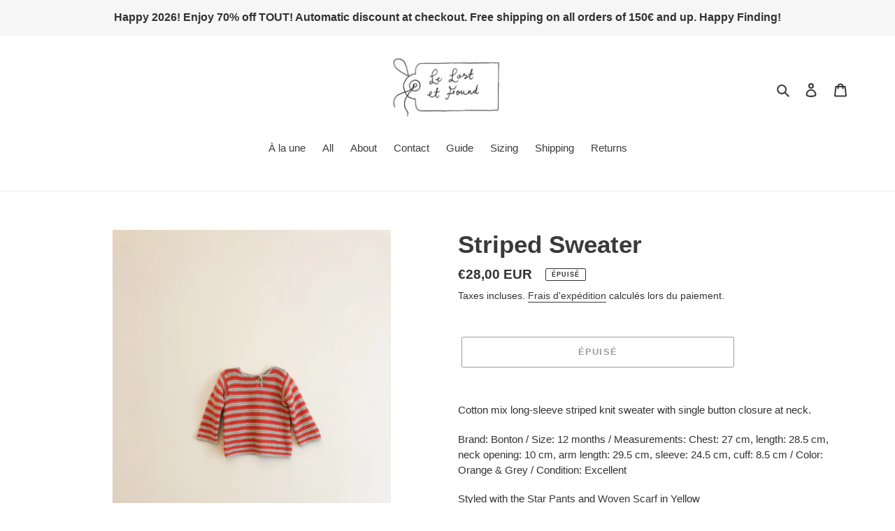

--- FILE ---
content_type: text/html; charset=utf-8
request_url: https://lelostetfound.com/fr/products/striped-sweater
body_size: 27464
content:
<!doctype html>
<html class="no-js" lang="fr">
<head>
  <meta charset="utf-8">
  <meta http-equiv="X-UA-Compatible" content="IE=edge,chrome=1">
  <meta name="viewport" content="width=device-width,initial-scale=1">
  <meta name="theme-color" content="#3a3a3a">

  <link rel="preconnect" href="https://cdn.shopify.com" crossorigin>
  <link rel="preconnect" href="https://fonts.shopifycdn.com" crossorigin>
  <link rel="preconnect" href="https://monorail-edge.shopifysvc.com"><link rel="preload" href="//lelostetfound.com/cdn/shop/t/6/assets/theme.css?v=136619971045174987231626437020" as="style">
  <link rel="preload" as="font" href="" type="font/woff2" crossorigin>
  <link rel="preload" as="font" href="" type="font/woff2" crossorigin>
  <link rel="preload" as="font" href="" type="font/woff2" crossorigin>
  <link rel="preload" href="//lelostetfound.com/cdn/shop/t/6/assets/theme.js?v=16203573537316399521626437021" as="script">
  <link rel="preload" href="//lelostetfound.com/cdn/shop/t/6/assets/lazysizes.js?v=63098554868324070131626437019" as="script"><link rel="canonical" href="https://lelostetfound.com/fr/products/striped-sweater"><title>Striped Sweater
&ndash; Le Lost et Found</title><meta name="description" content="Cotton mix long-sleeve striped knit sweater with single button closure at neck. Brand: Bonton / Size: 12 months / Measurements: Chest: 27 cm, length: 28.5 cm, neck opening: 10 cm, arm length: 29.5 cm, sleeve: 24.5 cm, cuff: 8.5 cm / Color: Orange &amp;amp; Grey / Condition: Excellent Styled with the Star Pants and Woven Sc"><!-- /snippets/social-meta-tags.liquid -->


<meta property="og:site_name" content="Le Lost et Found">
<meta property="og:url" content="https://lelostetfound.com/fr/products/striped-sweater">
<meta property="og:title" content="Striped Sweater">
<meta property="og:type" content="product">
<meta property="og:description" content="Cotton mix long-sleeve striped knit sweater with single button closure at neck. Brand: Bonton / Size: 12 months / Measurements: Chest: 27 cm, length: 28.5 cm, neck opening: 10 cm, arm length: 29.5 cm, sleeve: 24.5 cm, cuff: 8.5 cm / Color: Orange &amp;amp; Grey / Condition: Excellent Styled with the Star Pants and Woven Sc"><meta property="og:image" content="http://lelostetfound.com/cdn/shop/products/IMG_2352.jpg?v=1631175825">
  <meta property="og:image:secure_url" content="https://lelostetfound.com/cdn/shop/products/IMG_2352.jpg?v=1631175825">
  <meta property="og:image:width" content="1536">
  <meta property="og:image:height" content="2048">
  <meta property="og:price:amount" content="28,00">
  <meta property="og:price:currency" content="EUR">



<meta name="twitter:card" content="summary_large_image">
<meta name="twitter:title" content="Striped Sweater">
<meta name="twitter:description" content="Cotton mix long-sleeve striped knit sweater with single button closure at neck. Brand: Bonton / Size: 12 months / Measurements: Chest: 27 cm, length: 28.5 cm, neck opening: 10 cm, arm length: 29.5 cm, sleeve: 24.5 cm, cuff: 8.5 cm / Color: Orange &amp;amp; Grey / Condition: Excellent Styled with the Star Pants and Woven Sc">

  
<style data-shopify>
:root {
    --color-text: #3a3a3a;
    --color-text-rgb: 58, 58, 58;
    --color-body-text: #333232;
    --color-sale-text: #EA0606;
    --color-small-button-text-border: #3a3a3a;
    --color-text-field: #ffffff;
    --color-text-field-text: #000000;
    --color-text-field-text-rgb: 0, 0, 0;

    --color-btn-primary: #3a3a3a;
    --color-btn-primary-darker: #212121;
    --color-btn-primary-text: #ffffff;

    --color-blankstate: rgba(51, 50, 50, 0.35);
    --color-blankstate-border: rgba(51, 50, 50, 0.2);
    --color-blankstate-background: rgba(51, 50, 50, 0.1);

    --color-text-focus:#606060;
    --color-overlay-text-focus:#e6e6e6;
    --color-btn-primary-focus:#606060;
    --color-btn-social-focus:#d2d2d2;
    --color-small-button-text-border-focus:#606060;
    --predictive-search-focus:#f2f2f2;

    --color-body: #ffffff;
    --color-bg: #ffffff;
    --color-bg-rgb: 255, 255, 255;
    --color-bg-alt: rgba(51, 50, 50, 0.05);
    --color-bg-currency-selector: rgba(51, 50, 50, 0.2);

    --color-overlay-title-text: #ffffff;
    --color-image-overlay: #685858;
    --color-image-overlay-rgb: 104, 88, 88;--opacity-image-overlay: 0.4;--hover-overlay-opacity: 0.8;

    --color-border: #ebebeb;
    --color-border-form: #cccccc;
    --color-border-form-darker: #b3b3b3;

    --svg-select-icon: url(//lelostetfound.com/cdn/shop/t/6/assets/ico-select.svg?v=29003672709104678581626437038);
    --slick-img-url: url(//lelostetfound.com/cdn/shop/t/6/assets/ajax-loader.gif?v=41356863302472015721626437017);

    --font-weight-body--bold: 700;
    --font-weight-body--bolder: 700;

    --font-stack-header: Helvetica, Arial, sans-serif;
    --font-style-header: normal;
    --font-weight-header: 700;

    --font-stack-body: Helvetica, Arial, sans-serif;
    --font-style-body: normal;
    --font-weight-body: 400;

    --font-size-header: 26;

    --font-size-base: 15;

    --font-h1-desktop: 35;
    --font-h1-mobile: 32;
    --font-h2-desktop: 20;
    --font-h2-mobile: 18;
    --font-h3-mobile: 20;
    --font-h4-desktop: 17;
    --font-h4-mobile: 15;
    --font-h5-desktop: 15;
    --font-h5-mobile: 13;
    --font-h6-desktop: 14;
    --font-h6-mobile: 12;

    --font-mega-title-large-desktop: 65;

    --font-rich-text-large: 17;
    --font-rich-text-small: 13;

    
--color-video-bg: #f2f2f2;

    
    --global-color-image-loader-primary: rgba(58, 58, 58, 0.06);
    --global-color-image-loader-secondary: rgba(58, 58, 58, 0.12);
  }
</style>


  <style>*,::after,::before{box-sizing:border-box}body{margin:0}body,html{background-color:var(--color-body)}body,button{font-size:calc(var(--font-size-base) * 1px);font-family:var(--font-stack-body);font-style:var(--font-style-body);font-weight:var(--font-weight-body);color:var(--color-text);line-height:1.5}body,button{-webkit-font-smoothing:antialiased;-webkit-text-size-adjust:100%}.border-bottom{border-bottom:1px solid var(--color-border)}.btn--link{background-color:transparent;border:0;margin:0;color:var(--color-text);text-align:left}.text-right{text-align:right}.icon{display:inline-block;width:20px;height:20px;vertical-align:middle;fill:currentColor}.icon__fallback-text,.visually-hidden{position:absolute!important;overflow:hidden;clip:rect(0 0 0 0);height:1px;width:1px;margin:-1px;padding:0;border:0}svg.icon:not(.icon--full-color) circle,svg.icon:not(.icon--full-color) ellipse,svg.icon:not(.icon--full-color) g,svg.icon:not(.icon--full-color) line,svg.icon:not(.icon--full-color) path,svg.icon:not(.icon--full-color) polygon,svg.icon:not(.icon--full-color) polyline,svg.icon:not(.icon--full-color) rect,symbol.icon:not(.icon--full-color) circle,symbol.icon:not(.icon--full-color) ellipse,symbol.icon:not(.icon--full-color) g,symbol.icon:not(.icon--full-color) line,symbol.icon:not(.icon--full-color) path,symbol.icon:not(.icon--full-color) polygon,symbol.icon:not(.icon--full-color) polyline,symbol.icon:not(.icon--full-color) rect{fill:inherit;stroke:inherit}li{list-style:none}.list--inline{padding:0;margin:0}.list--inline>li{display:inline-block;margin-bottom:0;vertical-align:middle}a{color:var(--color-text);text-decoration:none}.h1,.h2,h1,h2{margin:0 0 17.5px;font-family:var(--font-stack-header);font-style:var(--font-style-header);font-weight:var(--font-weight-header);line-height:1.2;overflow-wrap:break-word;word-wrap:break-word}.h1 a,.h2 a,h1 a,h2 a{color:inherit;text-decoration:none;font-weight:inherit}.h1,h1{font-size:calc(((var(--font-h1-desktop))/ (var(--font-size-base))) * 1em);text-transform:none;letter-spacing:0}@media only screen and (max-width:749px){.h1,h1{font-size:calc(((var(--font-h1-mobile))/ (var(--font-size-base))) * 1em)}}.h2,h2{font-size:calc(((var(--font-h2-desktop))/ (var(--font-size-base))) * 1em);text-transform:uppercase;letter-spacing:.1em}@media only screen and (max-width:749px){.h2,h2{font-size:calc(((var(--font-h2-mobile))/ (var(--font-size-base))) * 1em)}}p{color:var(--color-body-text);margin:0 0 19.44444px}@media only screen and (max-width:749px){p{font-size:calc(((var(--font-size-base) - 1)/ (var(--font-size-base))) * 1em)}}p:last-child{margin-bottom:0}@media only screen and (max-width:749px){.small--hide{display:none!important}}.grid{list-style:none;margin:0;padding:0;margin-left:-30px}.grid::after{content:'';display:table;clear:both}@media only screen and (max-width:749px){.grid{margin-left:-22px}}.grid::after{content:'';display:table;clear:both}.grid--no-gutters{margin-left:0}.grid--no-gutters .grid__item{padding-left:0}.grid--table{display:table;table-layout:fixed;width:100%}.grid--table>.grid__item{float:none;display:table-cell;vertical-align:middle}.grid__item{float:left;padding-left:30px;width:100%}@media only screen and (max-width:749px){.grid__item{padding-left:22px}}.grid__item[class*="--push"]{position:relative}@media only screen and (min-width:750px){.medium-up--one-quarter{width:25%}.medium-up--push-one-third{width:33.33%}.medium-up--one-half{width:50%}.medium-up--push-one-third{left:33.33%;position:relative}}.site-header{position:relative;background-color:var(--color-body)}@media only screen and (max-width:749px){.site-header{border-bottom:1px solid var(--color-border)}}@media only screen and (min-width:750px){.site-header{padding:0 55px}.site-header.logo--center{padding-top:30px}}.site-header__logo{margin:15px 0}.logo-align--center .site-header__logo{text-align:center;margin:0 auto}@media only screen and (max-width:749px){.logo-align--center .site-header__logo{text-align:left;margin:15px 0}}@media only screen and (max-width:749px){.site-header__logo{padding-left:22px;text-align:left}.site-header__logo img{margin:0}}.site-header__logo-link{display:inline-block;word-break:break-word}@media only screen and (min-width:750px){.logo-align--center .site-header__logo-link{margin:0 auto}}.site-header__logo-image{display:block}@media only screen and (min-width:750px){.site-header__logo-image{margin:0 auto}}.site-header__logo-image img{width:100%}.site-header__logo-image--centered img{margin:0 auto}.site-header__logo img{display:block}.site-header__icons{position:relative;white-space:nowrap}@media only screen and (max-width:749px){.site-header__icons{width:auto;padding-right:13px}.site-header__icons .btn--link,.site-header__icons .site-header__cart{font-size:calc(((var(--font-size-base))/ (var(--font-size-base))) * 1em)}}.site-header__icons-wrapper{position:relative;display:-webkit-flex;display:-ms-flexbox;display:flex;width:100%;-ms-flex-align:center;-webkit-align-items:center;-moz-align-items:center;-ms-align-items:center;-o-align-items:center;align-items:center;-webkit-justify-content:flex-end;-ms-justify-content:flex-end;justify-content:flex-end}.site-header__account,.site-header__cart,.site-header__search{position:relative}.site-header__search.site-header__icon{display:none}@media only screen and (min-width:1400px){.site-header__search.site-header__icon{display:block}}.site-header__search-toggle{display:block}@media only screen and (min-width:750px){.site-header__account,.site-header__cart{padding:10px 11px}}.site-header__cart-title,.site-header__search-title{position:absolute!important;overflow:hidden;clip:rect(0 0 0 0);height:1px;width:1px;margin:-1px;padding:0;border:0;display:block;vertical-align:middle}.site-header__cart-title{margin-right:3px}.site-header__cart-count{display:flex;align-items:center;justify-content:center;position:absolute;right:.4rem;top:.2rem;font-weight:700;background-color:var(--color-btn-primary);color:var(--color-btn-primary-text);border-radius:50%;min-width:1em;height:1em}.site-header__cart-count span{font-family:HelveticaNeue,"Helvetica Neue",Helvetica,Arial,sans-serif;font-size:calc(11em / 16);line-height:1}@media only screen and (max-width:749px){.site-header__cart-count{top:calc(7em / 16);right:0;border-radius:50%;min-width:calc(19em / 16);height:calc(19em / 16)}}@media only screen and (max-width:749px){.site-header__cart-count span{padding:.25em calc(6em / 16);font-size:12px}}.site-header__menu{display:none}@media only screen and (max-width:749px){.site-header__icon{display:inline-block;vertical-align:middle;padding:10px 11px;margin:0}}@media only screen and (min-width:750px){.site-header__icon .icon-search{margin-right:3px}}.announcement-bar{z-index:10;position:relative;text-align:center;border-bottom:1px solid transparent;padding:2px}.announcement-bar__link{display:block}.announcement-bar__message{display:block;padding:11px 22px;font-size:calc(((16)/ (var(--font-size-base))) * 1em);font-weight:var(--font-weight-header)}@media only screen and (min-width:750px){.announcement-bar__message{padding-left:55px;padding-right:55px}}.site-nav{position:relative;padding:0;text-align:center;margin:25px 0}.site-nav a{padding:3px 10px}.site-nav__link{display:block;white-space:nowrap}.site-nav--centered .site-nav__link{padding-top:0}.site-nav__link .icon-chevron-down{width:calc(8em / 16);height:calc(8em / 16);margin-left:.5rem}.site-nav__label{border-bottom:1px solid transparent}.site-nav__link--active .site-nav__label{border-bottom-color:var(--color-text)}.site-nav__link--button{border:none;background-color:transparent;padding:3px 10px}.site-header__mobile-nav{z-index:11;position:relative;background-color:var(--color-body)}@media only screen and (max-width:749px){.site-header__mobile-nav{display:-webkit-flex;display:-ms-flexbox;display:flex;width:100%;-ms-flex-align:center;-webkit-align-items:center;-moz-align-items:center;-ms-align-items:center;-o-align-items:center;align-items:center}}.mobile-nav--open .icon-close{display:none}.main-content{opacity:0}.main-content .shopify-section{display:none}.main-content .shopify-section:first-child{display:inherit}.critical-hidden{display:none}</style>

  <script>
    window.performance.mark('debut:theme_stylesheet_loaded.start');

    function onLoadStylesheet() {
      performance.mark('debut:theme_stylesheet_loaded.end');
      performance.measure('debut:theme_stylesheet_loaded', 'debut:theme_stylesheet_loaded.start', 'debut:theme_stylesheet_loaded.end');

      var url = "//lelostetfound.com/cdn/shop/t/6/assets/theme.css?v=136619971045174987231626437020";
      var link = document.querySelector('link[href="' + url + '"]');
      link.loaded = true;
      link.dispatchEvent(new Event('load'));
    }
  </script>

  <link rel="stylesheet" href="//lelostetfound.com/cdn/shop/t/6/assets/theme.css?v=136619971045174987231626437020" type="text/css" media="print" onload="this.media='all';onLoadStylesheet()">

  <style>
    
    
    
    
    
    
  </style>

  <script>const moneyFormat = "€{{amount_with_comma_separator}} EUR"
var theme = {
      breakpoints: {
        medium: 750,
        large: 990,
        widescreen: 1400
      },
      strings: {
        addToCart: "Ajouter au panier",
        soldOut: "Épuisé",
        unavailable: "Non disponible",
        regularPrice: "Prix normal",
        salePrice: "Prix réduit",
        sale: "Solde",
        fromLowestPrice: "de [price]",
        vendor: "Distributeur",
        showMore: "Afficher plus",
        showLess: "Afficher moins",
        searchFor: "Rechercher",
        addressError: "Une erreur s\u0026#39;est produite dans la recherche de cette adresse",
        addressNoResults: "Aucun résultat pour cette adresse",
        addressQueryLimit: "Vous avez dépassé la limite d'utilisation de l'API de Google. Pensez à mettre à niveau vers un \u003ca href=\"https:\/\/developers.google.com\/maps\/premium\/usage-limits\"\u003eforfait premium\u003c\/a\u003e.",
        authError: "Une erreur s'est produite lors de l'authentification de votre compte Google Maps.",
        newWindow: "S\u0026#39;ouvre dans une nouvelle fenêtre.",
        external: "Ouvre un site externe.",
        newWindowExternal: "Ouvre un site externe dans une nouvelle fenêtre.",
        removeLabel: "Supprimer [product]",
        update: "Mettre à jour",
        quantity: "Quantité",
        discountedTotal: "Total après réduction",
        regularTotal: "Total avant réduction",
        priceColumn: "Voir les détails de la réduction dans la colonne Prix.",
        quantityMinimumMessage: "La quantité doit être supérieure ou égale à 1",
        cartError: "Une erreur est survenue lors de l’actualisation de votre panier. Essayez de nouveau s’il vous plaît.",
        removedItemMessage: "\u003cspan class=\"cart__removed-product-details\"\u003e([quantity]) [link]\u003c\/span\u003e supprimé(s) de votre panier.",
        unitPrice: "Prix unitaire",
        unitPriceSeparator: "par",
        oneCartCount: "1 article",
        otherCartCount: "[count] article",
        quantityLabel: "Quantité : [count]",
        products: "Produits",
        loading: "Chargement",
        number_of_results: "[result_number] sur [results_count]",
        number_of_results_found: "[results_count] résultats trouvés",
        one_result_found: "1 résultat trouvé"
      },
      moneyFormat: moneyFormat,
      moneyFormatWithCurrency: "€{{amount_with_comma_separator}} EUR",
      settings: {
        predictiveSearchEnabled: true,
        predictiveSearchShowPrice: false,
        predictiveSearchShowVendor: false
      },
      stylesheet: "//lelostetfound.com/cdn/shop/t/6/assets/theme.css?v=136619971045174987231626437020"
    };document.documentElement.className = document.documentElement.className.replace('no-js', 'js');
  </script><script src="//lelostetfound.com/cdn/shop/t/6/assets/theme.js?v=16203573537316399521626437021" defer="defer"></script>
  <script src="//lelostetfound.com/cdn/shop/t/6/assets/lazysizes.js?v=63098554868324070131626437019" async="async"></script>

  <script type="text/javascript">
    if (window.MSInputMethodContext && document.documentMode) {
      var scripts = document.getElementsByTagName('script')[0];
      var polyfill = document.createElement("script");
      polyfill.defer = true;
      polyfill.src = "//lelostetfound.com/cdn/shop/t/6/assets/ie11CustomProperties.min.js?v=146208399201472936201626437019";

      scripts.parentNode.insertBefore(polyfill, scripts);
    }
  </script>

  <script>window.performance && window.performance.mark && window.performance.mark('shopify.content_for_header.start');</script><meta name="facebook-domain-verification" content="kaonpntvoepgnurhen3znm21yriojk">
<meta name="facebook-domain-verification" content="kaonpntvoepgnurhen3znm21yriojk">
<meta id="shopify-digital-wallet" name="shopify-digital-wallet" content="/56611602637/digital_wallets/dialog">
<meta name="shopify-checkout-api-token" content="e9d68c0e19bf0cc8abbecaee2366fc33">
<meta id="in-context-paypal-metadata" data-shop-id="56611602637" data-venmo-supported="false" data-environment="production" data-locale="fr_FR" data-paypal-v4="true" data-currency="EUR">
<link rel="alternate" hreflang="x-default" href="https://lelostetfound.com/products/striped-sweater">
<link rel="alternate" hreflang="en" href="https://lelostetfound.com/products/striped-sweater">
<link rel="alternate" hreflang="fr" href="https://lelostetfound.com/fr/products/striped-sweater">
<link rel="alternate" hreflang="ja" href="https://lelostetfound.com/ja/products/striped-sweater">
<link rel="alternate" hreflang="es" href="https://lelostetfound.com/es/products/striped-sweater">
<link rel="alternate" hreflang="it" href="https://lelostetfound.com/it/products/striped-sweater">
<link rel="alternate" hreflang="da" href="https://lelostetfound.com/da/products/striped-sweater">
<link rel="alternate" hreflang="pt" href="https://lelostetfound.com/pt/products/striped-sweater">
<link rel="alternate" hreflang="ca" href="https://lelostetfound.com/ca/products/striped-sweater">
<link rel="alternate" hreflang="ko" href="https://lelostetfound.com/ko/products/striped-sweater">
<link rel="alternate" hreflang="sv" href="https://lelostetfound.com/sv/products/striped-sweater">
<link rel="alternate" hreflang="nl" href="https://lelostetfound.com/nl/products/striped-sweater">
<link rel="alternate" hreflang="eu" href="https://lelostetfound.com/eu/products/striped-sweater">
<link rel="alternate" hreflang="fi" href="https://lelostetfound.com/fi/products/striped-sweater">
<link rel="alternate" hreflang="de" href="https://lelostetfound.com/de/products/striped-sweater">
<link rel="alternate" hreflang="el" href="https://lelostetfound.com/el/products/striped-sweater">
<link rel="alternate" hreflang="ga" href="https://lelostetfound.com/ga/products/striped-sweater">
<link rel="alternate" hreflang="no" href="https://lelostetfound.com/no/products/striped-sweater">
<link rel="alternate" hreflang="cy" href="https://lelostetfound.com/cy/products/striped-sweater">
<link rel="alternate" hreflang="zh-Hans" href="https://lelostetfound.com/zh-hans/products/striped-sweater">
<link rel="alternate" hreflang="zh-Hant" href="https://lelostetfound.com/zh-hant/products/striped-sweater">
<link rel="alternate" hreflang="af" href="https://lelostetfound.com/af/products/striped-sweater">
<link rel="alternate" hreflang="zh-Hans-AC" href="https://lelostetfound.com/zh-hans/products/striped-sweater">
<link rel="alternate" hreflang="zh-Hant-AC" href="https://lelostetfound.com/zh-hant/products/striped-sweater">
<link rel="alternate" hreflang="zh-Hans-AD" href="https://lelostetfound.com/zh-hans/products/striped-sweater">
<link rel="alternate" hreflang="zh-Hant-AD" href="https://lelostetfound.com/zh-hant/products/striped-sweater">
<link rel="alternate" hreflang="zh-Hans-AE" href="https://lelostetfound.com/zh-hans/products/striped-sweater">
<link rel="alternate" hreflang="zh-Hant-AE" href="https://lelostetfound.com/zh-hant/products/striped-sweater">
<link rel="alternate" hreflang="zh-Hans-AF" href="https://lelostetfound.com/zh-hans/products/striped-sweater">
<link rel="alternate" hreflang="zh-Hant-AF" href="https://lelostetfound.com/zh-hant/products/striped-sweater">
<link rel="alternate" hreflang="zh-Hans-AG" href="https://lelostetfound.com/zh-hans/products/striped-sweater">
<link rel="alternate" hreflang="zh-Hant-AG" href="https://lelostetfound.com/zh-hant/products/striped-sweater">
<link rel="alternate" hreflang="zh-Hans-AI" href="https://lelostetfound.com/zh-hans/products/striped-sweater">
<link rel="alternate" hreflang="zh-Hant-AI" href="https://lelostetfound.com/zh-hant/products/striped-sweater">
<link rel="alternate" hreflang="zh-Hans-AL" href="https://lelostetfound.com/zh-hans/products/striped-sweater">
<link rel="alternate" hreflang="zh-Hant-AL" href="https://lelostetfound.com/zh-hant/products/striped-sweater">
<link rel="alternate" hreflang="zh-Hans-AM" href="https://lelostetfound.com/zh-hans/products/striped-sweater">
<link rel="alternate" hreflang="zh-Hant-AM" href="https://lelostetfound.com/zh-hant/products/striped-sweater">
<link rel="alternate" hreflang="zh-Hans-AO" href="https://lelostetfound.com/zh-hans/products/striped-sweater">
<link rel="alternate" hreflang="zh-Hant-AO" href="https://lelostetfound.com/zh-hant/products/striped-sweater">
<link rel="alternate" hreflang="zh-Hans-AR" href="https://lelostetfound.com/zh-hans/products/striped-sweater">
<link rel="alternate" hreflang="zh-Hant-AR" href="https://lelostetfound.com/zh-hant/products/striped-sweater">
<link rel="alternate" hreflang="zh-Hans-AT" href="https://lelostetfound.com/zh-hans/products/striped-sweater">
<link rel="alternate" hreflang="zh-Hant-AT" href="https://lelostetfound.com/zh-hant/products/striped-sweater">
<link rel="alternate" hreflang="zh-Hans-AU" href="https://lelostetfound.com/zh-hans/products/striped-sweater">
<link rel="alternate" hreflang="zh-Hant-AU" href="https://lelostetfound.com/zh-hant/products/striped-sweater">
<link rel="alternate" hreflang="zh-Hans-AW" href="https://lelostetfound.com/zh-hans/products/striped-sweater">
<link rel="alternate" hreflang="zh-Hant-AW" href="https://lelostetfound.com/zh-hant/products/striped-sweater">
<link rel="alternate" hreflang="zh-Hans-AX" href="https://lelostetfound.com/zh-hans/products/striped-sweater">
<link rel="alternate" hreflang="zh-Hant-AX" href="https://lelostetfound.com/zh-hant/products/striped-sweater">
<link rel="alternate" hreflang="zh-Hans-AZ" href="https://lelostetfound.com/zh-hans/products/striped-sweater">
<link rel="alternate" hreflang="zh-Hant-AZ" href="https://lelostetfound.com/zh-hant/products/striped-sweater">
<link rel="alternate" hreflang="zh-Hans-BA" href="https://lelostetfound.com/zh-hans/products/striped-sweater">
<link rel="alternate" hreflang="zh-Hant-BA" href="https://lelostetfound.com/zh-hant/products/striped-sweater">
<link rel="alternate" hreflang="zh-Hans-BB" href="https://lelostetfound.com/zh-hans/products/striped-sweater">
<link rel="alternate" hreflang="zh-Hant-BB" href="https://lelostetfound.com/zh-hant/products/striped-sweater">
<link rel="alternate" hreflang="zh-Hans-BD" href="https://lelostetfound.com/zh-hans/products/striped-sweater">
<link rel="alternate" hreflang="zh-Hant-BD" href="https://lelostetfound.com/zh-hant/products/striped-sweater">
<link rel="alternate" hreflang="zh-Hans-BE" href="https://lelostetfound.com/zh-hans/products/striped-sweater">
<link rel="alternate" hreflang="zh-Hant-BE" href="https://lelostetfound.com/zh-hant/products/striped-sweater">
<link rel="alternate" hreflang="zh-Hans-BF" href="https://lelostetfound.com/zh-hans/products/striped-sweater">
<link rel="alternate" hreflang="zh-Hant-BF" href="https://lelostetfound.com/zh-hant/products/striped-sweater">
<link rel="alternate" hreflang="zh-Hans-BG" href="https://lelostetfound.com/zh-hans/products/striped-sweater">
<link rel="alternate" hreflang="zh-Hant-BG" href="https://lelostetfound.com/zh-hant/products/striped-sweater">
<link rel="alternate" hreflang="zh-Hans-BH" href="https://lelostetfound.com/zh-hans/products/striped-sweater">
<link rel="alternate" hreflang="zh-Hant-BH" href="https://lelostetfound.com/zh-hant/products/striped-sweater">
<link rel="alternate" hreflang="zh-Hans-BI" href="https://lelostetfound.com/zh-hans/products/striped-sweater">
<link rel="alternate" hreflang="zh-Hant-BI" href="https://lelostetfound.com/zh-hant/products/striped-sweater">
<link rel="alternate" hreflang="zh-Hans-BJ" href="https://lelostetfound.com/zh-hans/products/striped-sweater">
<link rel="alternate" hreflang="zh-Hant-BJ" href="https://lelostetfound.com/zh-hant/products/striped-sweater">
<link rel="alternate" hreflang="zh-Hans-BL" href="https://lelostetfound.com/zh-hans/products/striped-sweater">
<link rel="alternate" hreflang="zh-Hant-BL" href="https://lelostetfound.com/zh-hant/products/striped-sweater">
<link rel="alternate" hreflang="zh-Hans-BM" href="https://lelostetfound.com/zh-hans/products/striped-sweater">
<link rel="alternate" hreflang="zh-Hant-BM" href="https://lelostetfound.com/zh-hant/products/striped-sweater">
<link rel="alternate" hreflang="zh-Hans-BN" href="https://lelostetfound.com/zh-hans/products/striped-sweater">
<link rel="alternate" hreflang="zh-Hant-BN" href="https://lelostetfound.com/zh-hant/products/striped-sweater">
<link rel="alternate" hreflang="zh-Hans-BO" href="https://lelostetfound.com/zh-hans/products/striped-sweater">
<link rel="alternate" hreflang="zh-Hant-BO" href="https://lelostetfound.com/zh-hant/products/striped-sweater">
<link rel="alternate" hreflang="zh-Hans-BQ" href="https://lelostetfound.com/zh-hans/products/striped-sweater">
<link rel="alternate" hreflang="zh-Hant-BQ" href="https://lelostetfound.com/zh-hant/products/striped-sweater">
<link rel="alternate" hreflang="zh-Hans-BR" href="https://lelostetfound.com/zh-hans/products/striped-sweater">
<link rel="alternate" hreflang="zh-Hant-BR" href="https://lelostetfound.com/zh-hant/products/striped-sweater">
<link rel="alternate" hreflang="zh-Hans-BS" href="https://lelostetfound.com/zh-hans/products/striped-sweater">
<link rel="alternate" hreflang="zh-Hant-BS" href="https://lelostetfound.com/zh-hant/products/striped-sweater">
<link rel="alternate" hreflang="zh-Hans-BT" href="https://lelostetfound.com/zh-hans/products/striped-sweater">
<link rel="alternate" hreflang="zh-Hant-BT" href="https://lelostetfound.com/zh-hant/products/striped-sweater">
<link rel="alternate" hreflang="zh-Hans-BW" href="https://lelostetfound.com/zh-hans/products/striped-sweater">
<link rel="alternate" hreflang="zh-Hant-BW" href="https://lelostetfound.com/zh-hant/products/striped-sweater">
<link rel="alternate" hreflang="zh-Hans-BY" href="https://lelostetfound.com/zh-hans/products/striped-sweater">
<link rel="alternate" hreflang="zh-Hant-BY" href="https://lelostetfound.com/zh-hant/products/striped-sweater">
<link rel="alternate" hreflang="zh-Hans-BZ" href="https://lelostetfound.com/zh-hans/products/striped-sweater">
<link rel="alternate" hreflang="zh-Hant-BZ" href="https://lelostetfound.com/zh-hant/products/striped-sweater">
<link rel="alternate" hreflang="zh-Hans-CA" href="https://lelostetfound.com/zh-hans/products/striped-sweater">
<link rel="alternate" hreflang="zh-Hant-CA" href="https://lelostetfound.com/zh-hant/products/striped-sweater">
<link rel="alternate" hreflang="zh-Hans-CC" href="https://lelostetfound.com/zh-hans/products/striped-sweater">
<link rel="alternate" hreflang="zh-Hant-CC" href="https://lelostetfound.com/zh-hant/products/striped-sweater">
<link rel="alternate" hreflang="zh-Hans-CD" href="https://lelostetfound.com/zh-hans/products/striped-sweater">
<link rel="alternate" hreflang="zh-Hant-CD" href="https://lelostetfound.com/zh-hant/products/striped-sweater">
<link rel="alternate" hreflang="zh-Hans-CF" href="https://lelostetfound.com/zh-hans/products/striped-sweater">
<link rel="alternate" hreflang="zh-Hant-CF" href="https://lelostetfound.com/zh-hant/products/striped-sweater">
<link rel="alternate" hreflang="zh-Hans-CG" href="https://lelostetfound.com/zh-hans/products/striped-sweater">
<link rel="alternate" hreflang="zh-Hant-CG" href="https://lelostetfound.com/zh-hant/products/striped-sweater">
<link rel="alternate" hreflang="zh-Hans-CH" href="https://lelostetfound.com/zh-hans/products/striped-sweater">
<link rel="alternate" hreflang="zh-Hant-CH" href="https://lelostetfound.com/zh-hant/products/striped-sweater">
<link rel="alternate" hreflang="zh-Hans-CI" href="https://lelostetfound.com/zh-hans/products/striped-sweater">
<link rel="alternate" hreflang="zh-Hant-CI" href="https://lelostetfound.com/zh-hant/products/striped-sweater">
<link rel="alternate" hreflang="zh-Hans-CK" href="https://lelostetfound.com/zh-hans/products/striped-sweater">
<link rel="alternate" hreflang="zh-Hant-CK" href="https://lelostetfound.com/zh-hant/products/striped-sweater">
<link rel="alternate" hreflang="zh-Hans-CL" href="https://lelostetfound.com/zh-hans/products/striped-sweater">
<link rel="alternate" hreflang="zh-Hant-CL" href="https://lelostetfound.com/zh-hant/products/striped-sweater">
<link rel="alternate" hreflang="zh-Hans-CM" href="https://lelostetfound.com/zh-hans/products/striped-sweater">
<link rel="alternate" hreflang="zh-Hant-CM" href="https://lelostetfound.com/zh-hant/products/striped-sweater">
<link rel="alternate" hreflang="zh-Hans-CN" href="https://lelostetfound.com/zh-hans/products/striped-sweater">
<link rel="alternate" hreflang="zh-Hant-CN" href="https://lelostetfound.com/zh-hant/products/striped-sweater">
<link rel="alternate" hreflang="zh-Hans-CO" href="https://lelostetfound.com/zh-hans/products/striped-sweater">
<link rel="alternate" hreflang="zh-Hant-CO" href="https://lelostetfound.com/zh-hant/products/striped-sweater">
<link rel="alternate" hreflang="zh-Hans-CR" href="https://lelostetfound.com/zh-hans/products/striped-sweater">
<link rel="alternate" hreflang="zh-Hant-CR" href="https://lelostetfound.com/zh-hant/products/striped-sweater">
<link rel="alternate" hreflang="zh-Hans-CV" href="https://lelostetfound.com/zh-hans/products/striped-sweater">
<link rel="alternate" hreflang="zh-Hant-CV" href="https://lelostetfound.com/zh-hant/products/striped-sweater">
<link rel="alternate" hreflang="zh-Hans-CW" href="https://lelostetfound.com/zh-hans/products/striped-sweater">
<link rel="alternate" hreflang="zh-Hant-CW" href="https://lelostetfound.com/zh-hant/products/striped-sweater">
<link rel="alternate" hreflang="zh-Hans-CX" href="https://lelostetfound.com/zh-hans/products/striped-sweater">
<link rel="alternate" hreflang="zh-Hant-CX" href="https://lelostetfound.com/zh-hant/products/striped-sweater">
<link rel="alternate" hreflang="zh-Hans-CY" href="https://lelostetfound.com/zh-hans/products/striped-sweater">
<link rel="alternate" hreflang="zh-Hant-CY" href="https://lelostetfound.com/zh-hant/products/striped-sweater">
<link rel="alternate" hreflang="zh-Hans-CZ" href="https://lelostetfound.com/zh-hans/products/striped-sweater">
<link rel="alternate" hreflang="zh-Hant-CZ" href="https://lelostetfound.com/zh-hant/products/striped-sweater">
<link rel="alternate" hreflang="zh-Hans-DE" href="https://lelostetfound.com/zh-hans/products/striped-sweater">
<link rel="alternate" hreflang="zh-Hant-DE" href="https://lelostetfound.com/zh-hant/products/striped-sweater">
<link rel="alternate" hreflang="zh-Hans-DJ" href="https://lelostetfound.com/zh-hans/products/striped-sweater">
<link rel="alternate" hreflang="zh-Hant-DJ" href="https://lelostetfound.com/zh-hant/products/striped-sweater">
<link rel="alternate" hreflang="zh-Hans-DK" href="https://lelostetfound.com/zh-hans/products/striped-sweater">
<link rel="alternate" hreflang="zh-Hant-DK" href="https://lelostetfound.com/zh-hant/products/striped-sweater">
<link rel="alternate" hreflang="zh-Hans-DM" href="https://lelostetfound.com/zh-hans/products/striped-sweater">
<link rel="alternate" hreflang="zh-Hant-DM" href="https://lelostetfound.com/zh-hant/products/striped-sweater">
<link rel="alternate" hreflang="zh-Hans-DO" href="https://lelostetfound.com/zh-hans/products/striped-sweater">
<link rel="alternate" hreflang="zh-Hant-DO" href="https://lelostetfound.com/zh-hant/products/striped-sweater">
<link rel="alternate" hreflang="zh-Hans-DZ" href="https://lelostetfound.com/zh-hans/products/striped-sweater">
<link rel="alternate" hreflang="zh-Hant-DZ" href="https://lelostetfound.com/zh-hant/products/striped-sweater">
<link rel="alternate" hreflang="zh-Hans-EC" href="https://lelostetfound.com/zh-hans/products/striped-sweater">
<link rel="alternate" hreflang="zh-Hant-EC" href="https://lelostetfound.com/zh-hant/products/striped-sweater">
<link rel="alternate" hreflang="zh-Hans-EE" href="https://lelostetfound.com/zh-hans/products/striped-sweater">
<link rel="alternate" hreflang="zh-Hant-EE" href="https://lelostetfound.com/zh-hant/products/striped-sweater">
<link rel="alternate" hreflang="zh-Hans-EG" href="https://lelostetfound.com/zh-hans/products/striped-sweater">
<link rel="alternate" hreflang="zh-Hant-EG" href="https://lelostetfound.com/zh-hant/products/striped-sweater">
<link rel="alternate" hreflang="zh-Hans-EH" href="https://lelostetfound.com/zh-hans/products/striped-sweater">
<link rel="alternate" hreflang="zh-Hant-EH" href="https://lelostetfound.com/zh-hant/products/striped-sweater">
<link rel="alternate" hreflang="zh-Hans-ER" href="https://lelostetfound.com/zh-hans/products/striped-sweater">
<link rel="alternate" hreflang="zh-Hant-ER" href="https://lelostetfound.com/zh-hant/products/striped-sweater">
<link rel="alternate" hreflang="zh-Hans-ES" href="https://lelostetfound.com/zh-hans/products/striped-sweater">
<link rel="alternate" hreflang="zh-Hant-ES" href="https://lelostetfound.com/zh-hant/products/striped-sweater">
<link rel="alternate" hreflang="zh-Hans-ET" href="https://lelostetfound.com/zh-hans/products/striped-sweater">
<link rel="alternate" hreflang="zh-Hant-ET" href="https://lelostetfound.com/zh-hant/products/striped-sweater">
<link rel="alternate" hreflang="zh-Hans-FI" href="https://lelostetfound.com/zh-hans/products/striped-sweater">
<link rel="alternate" hreflang="zh-Hant-FI" href="https://lelostetfound.com/zh-hant/products/striped-sweater">
<link rel="alternate" hreflang="zh-Hans-FJ" href="https://lelostetfound.com/zh-hans/products/striped-sweater">
<link rel="alternate" hreflang="zh-Hant-FJ" href="https://lelostetfound.com/zh-hant/products/striped-sweater">
<link rel="alternate" hreflang="zh-Hans-FK" href="https://lelostetfound.com/zh-hans/products/striped-sweater">
<link rel="alternate" hreflang="zh-Hant-FK" href="https://lelostetfound.com/zh-hant/products/striped-sweater">
<link rel="alternate" hreflang="zh-Hans-FO" href="https://lelostetfound.com/zh-hans/products/striped-sweater">
<link rel="alternate" hreflang="zh-Hant-FO" href="https://lelostetfound.com/zh-hant/products/striped-sweater">
<link rel="alternate" hreflang="zh-Hans-FR" href="https://lelostetfound.com/zh-hans/products/striped-sweater">
<link rel="alternate" hreflang="zh-Hant-FR" href="https://lelostetfound.com/zh-hant/products/striped-sweater">
<link rel="alternate" hreflang="zh-Hans-GA" href="https://lelostetfound.com/zh-hans/products/striped-sweater">
<link rel="alternate" hreflang="zh-Hant-GA" href="https://lelostetfound.com/zh-hant/products/striped-sweater">
<link rel="alternate" hreflang="zh-Hans-GB" href="https://lelostetfound.com/zh-hans/products/striped-sweater">
<link rel="alternate" hreflang="zh-Hant-GB" href="https://lelostetfound.com/zh-hant/products/striped-sweater">
<link rel="alternate" hreflang="zh-Hans-GD" href="https://lelostetfound.com/zh-hans/products/striped-sweater">
<link rel="alternate" hreflang="zh-Hant-GD" href="https://lelostetfound.com/zh-hant/products/striped-sweater">
<link rel="alternate" hreflang="zh-Hans-GE" href="https://lelostetfound.com/zh-hans/products/striped-sweater">
<link rel="alternate" hreflang="zh-Hant-GE" href="https://lelostetfound.com/zh-hant/products/striped-sweater">
<link rel="alternate" hreflang="zh-Hans-GF" href="https://lelostetfound.com/zh-hans/products/striped-sweater">
<link rel="alternate" hreflang="zh-Hant-GF" href="https://lelostetfound.com/zh-hant/products/striped-sweater">
<link rel="alternate" hreflang="zh-Hans-GG" href="https://lelostetfound.com/zh-hans/products/striped-sweater">
<link rel="alternate" hreflang="zh-Hant-GG" href="https://lelostetfound.com/zh-hant/products/striped-sweater">
<link rel="alternate" hreflang="zh-Hans-GH" href="https://lelostetfound.com/zh-hans/products/striped-sweater">
<link rel="alternate" hreflang="zh-Hant-GH" href="https://lelostetfound.com/zh-hant/products/striped-sweater">
<link rel="alternate" hreflang="zh-Hans-GI" href="https://lelostetfound.com/zh-hans/products/striped-sweater">
<link rel="alternate" hreflang="zh-Hant-GI" href="https://lelostetfound.com/zh-hant/products/striped-sweater">
<link rel="alternate" hreflang="zh-Hans-GL" href="https://lelostetfound.com/zh-hans/products/striped-sweater">
<link rel="alternate" hreflang="zh-Hant-GL" href="https://lelostetfound.com/zh-hant/products/striped-sweater">
<link rel="alternate" hreflang="zh-Hans-GM" href="https://lelostetfound.com/zh-hans/products/striped-sweater">
<link rel="alternate" hreflang="zh-Hant-GM" href="https://lelostetfound.com/zh-hant/products/striped-sweater">
<link rel="alternate" hreflang="zh-Hans-GN" href="https://lelostetfound.com/zh-hans/products/striped-sweater">
<link rel="alternate" hreflang="zh-Hant-GN" href="https://lelostetfound.com/zh-hant/products/striped-sweater">
<link rel="alternate" hreflang="zh-Hans-GP" href="https://lelostetfound.com/zh-hans/products/striped-sweater">
<link rel="alternate" hreflang="zh-Hant-GP" href="https://lelostetfound.com/zh-hant/products/striped-sweater">
<link rel="alternate" hreflang="zh-Hans-GQ" href="https://lelostetfound.com/zh-hans/products/striped-sweater">
<link rel="alternate" hreflang="zh-Hant-GQ" href="https://lelostetfound.com/zh-hant/products/striped-sweater">
<link rel="alternate" hreflang="zh-Hans-GR" href="https://lelostetfound.com/zh-hans/products/striped-sweater">
<link rel="alternate" hreflang="zh-Hant-GR" href="https://lelostetfound.com/zh-hant/products/striped-sweater">
<link rel="alternate" hreflang="zh-Hans-GS" href="https://lelostetfound.com/zh-hans/products/striped-sweater">
<link rel="alternate" hreflang="zh-Hant-GS" href="https://lelostetfound.com/zh-hant/products/striped-sweater">
<link rel="alternate" hreflang="zh-Hans-GT" href="https://lelostetfound.com/zh-hans/products/striped-sweater">
<link rel="alternate" hreflang="zh-Hant-GT" href="https://lelostetfound.com/zh-hant/products/striped-sweater">
<link rel="alternate" hreflang="zh-Hans-GW" href="https://lelostetfound.com/zh-hans/products/striped-sweater">
<link rel="alternate" hreflang="zh-Hant-GW" href="https://lelostetfound.com/zh-hant/products/striped-sweater">
<link rel="alternate" hreflang="zh-Hans-GY" href="https://lelostetfound.com/zh-hans/products/striped-sweater">
<link rel="alternate" hreflang="zh-Hant-GY" href="https://lelostetfound.com/zh-hant/products/striped-sweater">
<link rel="alternate" hreflang="zh-Hans-HK" href="https://lelostetfound.com/zh-hans/products/striped-sweater">
<link rel="alternate" hreflang="zh-Hant-HK" href="https://lelostetfound.com/zh-hant/products/striped-sweater">
<link rel="alternate" hreflang="zh-Hans-HN" href="https://lelostetfound.com/zh-hans/products/striped-sweater">
<link rel="alternate" hreflang="zh-Hant-HN" href="https://lelostetfound.com/zh-hant/products/striped-sweater">
<link rel="alternate" hreflang="zh-Hans-HR" href="https://lelostetfound.com/zh-hans/products/striped-sweater">
<link rel="alternate" hreflang="zh-Hant-HR" href="https://lelostetfound.com/zh-hant/products/striped-sweater">
<link rel="alternate" hreflang="zh-Hans-HT" href="https://lelostetfound.com/zh-hans/products/striped-sweater">
<link rel="alternate" hreflang="zh-Hant-HT" href="https://lelostetfound.com/zh-hant/products/striped-sweater">
<link rel="alternate" hreflang="zh-Hans-HU" href="https://lelostetfound.com/zh-hans/products/striped-sweater">
<link rel="alternate" hreflang="zh-Hant-HU" href="https://lelostetfound.com/zh-hant/products/striped-sweater">
<link rel="alternate" hreflang="zh-Hans-ID" href="https://lelostetfound.com/zh-hans/products/striped-sweater">
<link rel="alternate" hreflang="zh-Hant-ID" href="https://lelostetfound.com/zh-hant/products/striped-sweater">
<link rel="alternate" hreflang="zh-Hans-IE" href="https://lelostetfound.com/zh-hans/products/striped-sweater">
<link rel="alternate" hreflang="zh-Hant-IE" href="https://lelostetfound.com/zh-hant/products/striped-sweater">
<link rel="alternate" hreflang="zh-Hans-IL" href="https://lelostetfound.com/zh-hans/products/striped-sweater">
<link rel="alternate" hreflang="zh-Hant-IL" href="https://lelostetfound.com/zh-hant/products/striped-sweater">
<link rel="alternate" hreflang="zh-Hans-IM" href="https://lelostetfound.com/zh-hans/products/striped-sweater">
<link rel="alternate" hreflang="zh-Hant-IM" href="https://lelostetfound.com/zh-hant/products/striped-sweater">
<link rel="alternate" hreflang="zh-Hans-IN" href="https://lelostetfound.com/zh-hans/products/striped-sweater">
<link rel="alternate" hreflang="zh-Hant-IN" href="https://lelostetfound.com/zh-hant/products/striped-sweater">
<link rel="alternate" hreflang="zh-Hans-IO" href="https://lelostetfound.com/zh-hans/products/striped-sweater">
<link rel="alternate" hreflang="zh-Hant-IO" href="https://lelostetfound.com/zh-hant/products/striped-sweater">
<link rel="alternate" hreflang="zh-Hans-IQ" href="https://lelostetfound.com/zh-hans/products/striped-sweater">
<link rel="alternate" hreflang="zh-Hant-IQ" href="https://lelostetfound.com/zh-hant/products/striped-sweater">
<link rel="alternate" hreflang="zh-Hans-IS" href="https://lelostetfound.com/zh-hans/products/striped-sweater">
<link rel="alternate" hreflang="zh-Hant-IS" href="https://lelostetfound.com/zh-hant/products/striped-sweater">
<link rel="alternate" hreflang="zh-Hans-IT" href="https://lelostetfound.com/zh-hans/products/striped-sweater">
<link rel="alternate" hreflang="zh-Hant-IT" href="https://lelostetfound.com/zh-hant/products/striped-sweater">
<link rel="alternate" hreflang="zh-Hans-JE" href="https://lelostetfound.com/zh-hans/products/striped-sweater">
<link rel="alternate" hreflang="zh-Hant-JE" href="https://lelostetfound.com/zh-hant/products/striped-sweater">
<link rel="alternate" hreflang="zh-Hans-JM" href="https://lelostetfound.com/zh-hans/products/striped-sweater">
<link rel="alternate" hreflang="zh-Hant-JM" href="https://lelostetfound.com/zh-hant/products/striped-sweater">
<link rel="alternate" hreflang="zh-Hans-JO" href="https://lelostetfound.com/zh-hans/products/striped-sweater">
<link rel="alternate" hreflang="zh-Hant-JO" href="https://lelostetfound.com/zh-hant/products/striped-sweater">
<link rel="alternate" hreflang="zh-Hans-JP" href="https://lelostetfound.com/zh-hans/products/striped-sweater">
<link rel="alternate" hreflang="zh-Hant-JP" href="https://lelostetfound.com/zh-hant/products/striped-sweater">
<link rel="alternate" hreflang="zh-Hans-KE" href="https://lelostetfound.com/zh-hans/products/striped-sweater">
<link rel="alternate" hreflang="zh-Hant-KE" href="https://lelostetfound.com/zh-hant/products/striped-sweater">
<link rel="alternate" hreflang="zh-Hans-KG" href="https://lelostetfound.com/zh-hans/products/striped-sweater">
<link rel="alternate" hreflang="zh-Hant-KG" href="https://lelostetfound.com/zh-hant/products/striped-sweater">
<link rel="alternate" hreflang="zh-Hans-KH" href="https://lelostetfound.com/zh-hans/products/striped-sweater">
<link rel="alternate" hreflang="zh-Hant-KH" href="https://lelostetfound.com/zh-hant/products/striped-sweater">
<link rel="alternate" hreflang="zh-Hans-KI" href="https://lelostetfound.com/zh-hans/products/striped-sweater">
<link rel="alternate" hreflang="zh-Hant-KI" href="https://lelostetfound.com/zh-hant/products/striped-sweater">
<link rel="alternate" hreflang="zh-Hans-KM" href="https://lelostetfound.com/zh-hans/products/striped-sweater">
<link rel="alternate" hreflang="zh-Hant-KM" href="https://lelostetfound.com/zh-hant/products/striped-sweater">
<link rel="alternate" hreflang="zh-Hans-KN" href="https://lelostetfound.com/zh-hans/products/striped-sweater">
<link rel="alternate" hreflang="zh-Hant-KN" href="https://lelostetfound.com/zh-hant/products/striped-sweater">
<link rel="alternate" hreflang="zh-Hans-KR" href="https://lelostetfound.com/zh-hans/products/striped-sweater">
<link rel="alternate" hreflang="zh-Hant-KR" href="https://lelostetfound.com/zh-hant/products/striped-sweater">
<link rel="alternate" hreflang="zh-Hans-KW" href="https://lelostetfound.com/zh-hans/products/striped-sweater">
<link rel="alternate" hreflang="zh-Hant-KW" href="https://lelostetfound.com/zh-hant/products/striped-sweater">
<link rel="alternate" hreflang="zh-Hans-KY" href="https://lelostetfound.com/zh-hans/products/striped-sweater">
<link rel="alternate" hreflang="zh-Hant-KY" href="https://lelostetfound.com/zh-hant/products/striped-sweater">
<link rel="alternate" hreflang="zh-Hans-KZ" href="https://lelostetfound.com/zh-hans/products/striped-sweater">
<link rel="alternate" hreflang="zh-Hant-KZ" href="https://lelostetfound.com/zh-hant/products/striped-sweater">
<link rel="alternate" hreflang="zh-Hans-LA" href="https://lelostetfound.com/zh-hans/products/striped-sweater">
<link rel="alternate" hreflang="zh-Hant-LA" href="https://lelostetfound.com/zh-hant/products/striped-sweater">
<link rel="alternate" hreflang="zh-Hans-LB" href="https://lelostetfound.com/zh-hans/products/striped-sweater">
<link rel="alternate" hreflang="zh-Hant-LB" href="https://lelostetfound.com/zh-hant/products/striped-sweater">
<link rel="alternate" hreflang="zh-Hans-LC" href="https://lelostetfound.com/zh-hans/products/striped-sweater">
<link rel="alternate" hreflang="zh-Hant-LC" href="https://lelostetfound.com/zh-hant/products/striped-sweater">
<link rel="alternate" hreflang="zh-Hans-LI" href="https://lelostetfound.com/zh-hans/products/striped-sweater">
<link rel="alternate" hreflang="zh-Hant-LI" href="https://lelostetfound.com/zh-hant/products/striped-sweater">
<link rel="alternate" hreflang="zh-Hans-LK" href="https://lelostetfound.com/zh-hans/products/striped-sweater">
<link rel="alternate" hreflang="zh-Hant-LK" href="https://lelostetfound.com/zh-hant/products/striped-sweater">
<link rel="alternate" hreflang="zh-Hans-LR" href="https://lelostetfound.com/zh-hans/products/striped-sweater">
<link rel="alternate" hreflang="zh-Hant-LR" href="https://lelostetfound.com/zh-hant/products/striped-sweater">
<link rel="alternate" hreflang="zh-Hans-LS" href="https://lelostetfound.com/zh-hans/products/striped-sweater">
<link rel="alternate" hreflang="zh-Hant-LS" href="https://lelostetfound.com/zh-hant/products/striped-sweater">
<link rel="alternate" hreflang="zh-Hans-LT" href="https://lelostetfound.com/zh-hans/products/striped-sweater">
<link rel="alternate" hreflang="zh-Hant-LT" href="https://lelostetfound.com/zh-hant/products/striped-sweater">
<link rel="alternate" hreflang="zh-Hans-LU" href="https://lelostetfound.com/zh-hans/products/striped-sweater">
<link rel="alternate" hreflang="zh-Hant-LU" href="https://lelostetfound.com/zh-hant/products/striped-sweater">
<link rel="alternate" hreflang="zh-Hans-LV" href="https://lelostetfound.com/zh-hans/products/striped-sweater">
<link rel="alternate" hreflang="zh-Hant-LV" href="https://lelostetfound.com/zh-hant/products/striped-sweater">
<link rel="alternate" hreflang="zh-Hans-LY" href="https://lelostetfound.com/zh-hans/products/striped-sweater">
<link rel="alternate" hreflang="zh-Hant-LY" href="https://lelostetfound.com/zh-hant/products/striped-sweater">
<link rel="alternate" hreflang="zh-Hans-MA" href="https://lelostetfound.com/zh-hans/products/striped-sweater">
<link rel="alternate" hreflang="zh-Hant-MA" href="https://lelostetfound.com/zh-hant/products/striped-sweater">
<link rel="alternate" hreflang="zh-Hans-MC" href="https://lelostetfound.com/zh-hans/products/striped-sweater">
<link rel="alternate" hreflang="zh-Hant-MC" href="https://lelostetfound.com/zh-hant/products/striped-sweater">
<link rel="alternate" hreflang="zh-Hans-MD" href="https://lelostetfound.com/zh-hans/products/striped-sweater">
<link rel="alternate" hreflang="zh-Hant-MD" href="https://lelostetfound.com/zh-hant/products/striped-sweater">
<link rel="alternate" hreflang="zh-Hans-ME" href="https://lelostetfound.com/zh-hans/products/striped-sweater">
<link rel="alternate" hreflang="zh-Hant-ME" href="https://lelostetfound.com/zh-hant/products/striped-sweater">
<link rel="alternate" hreflang="zh-Hans-MF" href="https://lelostetfound.com/zh-hans/products/striped-sweater">
<link rel="alternate" hreflang="zh-Hant-MF" href="https://lelostetfound.com/zh-hant/products/striped-sweater">
<link rel="alternate" hreflang="zh-Hans-MG" href="https://lelostetfound.com/zh-hans/products/striped-sweater">
<link rel="alternate" hreflang="zh-Hant-MG" href="https://lelostetfound.com/zh-hant/products/striped-sweater">
<link rel="alternate" hreflang="zh-Hans-MK" href="https://lelostetfound.com/zh-hans/products/striped-sweater">
<link rel="alternate" hreflang="zh-Hant-MK" href="https://lelostetfound.com/zh-hant/products/striped-sweater">
<link rel="alternate" hreflang="zh-Hans-ML" href="https://lelostetfound.com/zh-hans/products/striped-sweater">
<link rel="alternate" hreflang="zh-Hant-ML" href="https://lelostetfound.com/zh-hant/products/striped-sweater">
<link rel="alternate" hreflang="zh-Hans-MM" href="https://lelostetfound.com/zh-hans/products/striped-sweater">
<link rel="alternate" hreflang="zh-Hant-MM" href="https://lelostetfound.com/zh-hant/products/striped-sweater">
<link rel="alternate" hreflang="zh-Hans-MN" href="https://lelostetfound.com/zh-hans/products/striped-sweater">
<link rel="alternate" hreflang="zh-Hant-MN" href="https://lelostetfound.com/zh-hant/products/striped-sweater">
<link rel="alternate" hreflang="zh-Hans-MO" href="https://lelostetfound.com/zh-hans/products/striped-sweater">
<link rel="alternate" hreflang="zh-Hant-MO" href="https://lelostetfound.com/zh-hant/products/striped-sweater">
<link rel="alternate" hreflang="zh-Hans-MQ" href="https://lelostetfound.com/zh-hans/products/striped-sweater">
<link rel="alternate" hreflang="zh-Hant-MQ" href="https://lelostetfound.com/zh-hant/products/striped-sweater">
<link rel="alternate" hreflang="zh-Hans-MR" href="https://lelostetfound.com/zh-hans/products/striped-sweater">
<link rel="alternate" hreflang="zh-Hant-MR" href="https://lelostetfound.com/zh-hant/products/striped-sweater">
<link rel="alternate" hreflang="zh-Hans-MS" href="https://lelostetfound.com/zh-hans/products/striped-sweater">
<link rel="alternate" hreflang="zh-Hant-MS" href="https://lelostetfound.com/zh-hant/products/striped-sweater">
<link rel="alternate" hreflang="zh-Hans-MT" href="https://lelostetfound.com/zh-hans/products/striped-sweater">
<link rel="alternate" hreflang="zh-Hant-MT" href="https://lelostetfound.com/zh-hant/products/striped-sweater">
<link rel="alternate" hreflang="zh-Hans-MU" href="https://lelostetfound.com/zh-hans/products/striped-sweater">
<link rel="alternate" hreflang="zh-Hant-MU" href="https://lelostetfound.com/zh-hant/products/striped-sweater">
<link rel="alternate" hreflang="zh-Hans-MV" href="https://lelostetfound.com/zh-hans/products/striped-sweater">
<link rel="alternate" hreflang="zh-Hant-MV" href="https://lelostetfound.com/zh-hant/products/striped-sweater">
<link rel="alternate" hreflang="zh-Hans-MW" href="https://lelostetfound.com/zh-hans/products/striped-sweater">
<link rel="alternate" hreflang="zh-Hant-MW" href="https://lelostetfound.com/zh-hant/products/striped-sweater">
<link rel="alternate" hreflang="zh-Hans-MX" href="https://lelostetfound.com/zh-hans/products/striped-sweater">
<link rel="alternate" hreflang="zh-Hant-MX" href="https://lelostetfound.com/zh-hant/products/striped-sweater">
<link rel="alternate" hreflang="zh-Hans-MY" href="https://lelostetfound.com/zh-hans/products/striped-sweater">
<link rel="alternate" hreflang="zh-Hant-MY" href="https://lelostetfound.com/zh-hant/products/striped-sweater">
<link rel="alternate" hreflang="zh-Hans-MZ" href="https://lelostetfound.com/zh-hans/products/striped-sweater">
<link rel="alternate" hreflang="zh-Hant-MZ" href="https://lelostetfound.com/zh-hant/products/striped-sweater">
<link rel="alternate" hreflang="zh-Hans-NA" href="https://lelostetfound.com/zh-hans/products/striped-sweater">
<link rel="alternate" hreflang="zh-Hant-NA" href="https://lelostetfound.com/zh-hant/products/striped-sweater">
<link rel="alternate" hreflang="zh-Hans-NC" href="https://lelostetfound.com/zh-hans/products/striped-sweater">
<link rel="alternate" hreflang="zh-Hant-NC" href="https://lelostetfound.com/zh-hant/products/striped-sweater">
<link rel="alternate" hreflang="zh-Hans-NE" href="https://lelostetfound.com/zh-hans/products/striped-sweater">
<link rel="alternate" hreflang="zh-Hant-NE" href="https://lelostetfound.com/zh-hant/products/striped-sweater">
<link rel="alternate" hreflang="zh-Hans-NF" href="https://lelostetfound.com/zh-hans/products/striped-sweater">
<link rel="alternate" hreflang="zh-Hant-NF" href="https://lelostetfound.com/zh-hant/products/striped-sweater">
<link rel="alternate" hreflang="zh-Hans-NG" href="https://lelostetfound.com/zh-hans/products/striped-sweater">
<link rel="alternate" hreflang="zh-Hant-NG" href="https://lelostetfound.com/zh-hant/products/striped-sweater">
<link rel="alternate" hreflang="zh-Hans-NI" href="https://lelostetfound.com/zh-hans/products/striped-sweater">
<link rel="alternate" hreflang="zh-Hant-NI" href="https://lelostetfound.com/zh-hant/products/striped-sweater">
<link rel="alternate" hreflang="zh-Hans-NL" href="https://lelostetfound.com/zh-hans/products/striped-sweater">
<link rel="alternate" hreflang="zh-Hant-NL" href="https://lelostetfound.com/zh-hant/products/striped-sweater">
<link rel="alternate" hreflang="zh-Hans-NO" href="https://lelostetfound.com/zh-hans/products/striped-sweater">
<link rel="alternate" hreflang="zh-Hant-NO" href="https://lelostetfound.com/zh-hant/products/striped-sweater">
<link rel="alternate" hreflang="zh-Hans-NP" href="https://lelostetfound.com/zh-hans/products/striped-sweater">
<link rel="alternate" hreflang="zh-Hant-NP" href="https://lelostetfound.com/zh-hant/products/striped-sweater">
<link rel="alternate" hreflang="zh-Hans-NR" href="https://lelostetfound.com/zh-hans/products/striped-sweater">
<link rel="alternate" hreflang="zh-Hant-NR" href="https://lelostetfound.com/zh-hant/products/striped-sweater">
<link rel="alternate" hreflang="zh-Hans-NU" href="https://lelostetfound.com/zh-hans/products/striped-sweater">
<link rel="alternate" hreflang="zh-Hant-NU" href="https://lelostetfound.com/zh-hant/products/striped-sweater">
<link rel="alternate" hreflang="zh-Hans-NZ" href="https://lelostetfound.com/zh-hans/products/striped-sweater">
<link rel="alternate" hreflang="zh-Hant-NZ" href="https://lelostetfound.com/zh-hant/products/striped-sweater">
<link rel="alternate" hreflang="zh-Hans-OM" href="https://lelostetfound.com/zh-hans/products/striped-sweater">
<link rel="alternate" hreflang="zh-Hant-OM" href="https://lelostetfound.com/zh-hant/products/striped-sweater">
<link rel="alternate" hreflang="zh-Hans-PA" href="https://lelostetfound.com/zh-hans/products/striped-sweater">
<link rel="alternate" hreflang="zh-Hant-PA" href="https://lelostetfound.com/zh-hant/products/striped-sweater">
<link rel="alternate" hreflang="zh-Hans-PE" href="https://lelostetfound.com/zh-hans/products/striped-sweater">
<link rel="alternate" hreflang="zh-Hant-PE" href="https://lelostetfound.com/zh-hant/products/striped-sweater">
<link rel="alternate" hreflang="zh-Hans-PF" href="https://lelostetfound.com/zh-hans/products/striped-sweater">
<link rel="alternate" hreflang="zh-Hant-PF" href="https://lelostetfound.com/zh-hant/products/striped-sweater">
<link rel="alternate" hreflang="zh-Hans-PG" href="https://lelostetfound.com/zh-hans/products/striped-sweater">
<link rel="alternate" hreflang="zh-Hant-PG" href="https://lelostetfound.com/zh-hant/products/striped-sweater">
<link rel="alternate" hreflang="zh-Hans-PH" href="https://lelostetfound.com/zh-hans/products/striped-sweater">
<link rel="alternate" hreflang="zh-Hant-PH" href="https://lelostetfound.com/zh-hant/products/striped-sweater">
<link rel="alternate" hreflang="zh-Hans-PK" href="https://lelostetfound.com/zh-hans/products/striped-sweater">
<link rel="alternate" hreflang="zh-Hant-PK" href="https://lelostetfound.com/zh-hant/products/striped-sweater">
<link rel="alternate" hreflang="zh-Hans-PL" href="https://lelostetfound.com/zh-hans/products/striped-sweater">
<link rel="alternate" hreflang="zh-Hant-PL" href="https://lelostetfound.com/zh-hant/products/striped-sweater">
<link rel="alternate" hreflang="zh-Hans-PM" href="https://lelostetfound.com/zh-hans/products/striped-sweater">
<link rel="alternate" hreflang="zh-Hant-PM" href="https://lelostetfound.com/zh-hant/products/striped-sweater">
<link rel="alternate" hreflang="zh-Hans-PN" href="https://lelostetfound.com/zh-hans/products/striped-sweater">
<link rel="alternate" hreflang="zh-Hant-PN" href="https://lelostetfound.com/zh-hant/products/striped-sweater">
<link rel="alternate" hreflang="zh-Hans-PS" href="https://lelostetfound.com/zh-hans/products/striped-sweater">
<link rel="alternate" hreflang="zh-Hant-PS" href="https://lelostetfound.com/zh-hant/products/striped-sweater">
<link rel="alternate" hreflang="zh-Hans-PT" href="https://lelostetfound.com/zh-hans/products/striped-sweater">
<link rel="alternate" hreflang="zh-Hant-PT" href="https://lelostetfound.com/zh-hant/products/striped-sweater">
<link rel="alternate" hreflang="zh-Hans-PY" href="https://lelostetfound.com/zh-hans/products/striped-sweater">
<link rel="alternate" hreflang="zh-Hant-PY" href="https://lelostetfound.com/zh-hant/products/striped-sweater">
<link rel="alternate" hreflang="zh-Hans-QA" href="https://lelostetfound.com/zh-hans/products/striped-sweater">
<link rel="alternate" hreflang="zh-Hant-QA" href="https://lelostetfound.com/zh-hant/products/striped-sweater">
<link rel="alternate" hreflang="zh-Hans-RE" href="https://lelostetfound.com/zh-hans/products/striped-sweater">
<link rel="alternate" hreflang="zh-Hant-RE" href="https://lelostetfound.com/zh-hant/products/striped-sweater">
<link rel="alternate" hreflang="zh-Hans-RO" href="https://lelostetfound.com/zh-hans/products/striped-sweater">
<link rel="alternate" hreflang="zh-Hant-RO" href="https://lelostetfound.com/zh-hant/products/striped-sweater">
<link rel="alternate" hreflang="zh-Hans-RS" href="https://lelostetfound.com/zh-hans/products/striped-sweater">
<link rel="alternate" hreflang="zh-Hant-RS" href="https://lelostetfound.com/zh-hant/products/striped-sweater">
<link rel="alternate" hreflang="zh-Hans-RU" href="https://lelostetfound.com/zh-hans/products/striped-sweater">
<link rel="alternate" hreflang="zh-Hant-RU" href="https://lelostetfound.com/zh-hant/products/striped-sweater">
<link rel="alternate" hreflang="zh-Hans-RW" href="https://lelostetfound.com/zh-hans/products/striped-sweater">
<link rel="alternate" hreflang="zh-Hant-RW" href="https://lelostetfound.com/zh-hant/products/striped-sweater">
<link rel="alternate" hreflang="zh-Hans-SA" href="https://lelostetfound.com/zh-hans/products/striped-sweater">
<link rel="alternate" hreflang="zh-Hant-SA" href="https://lelostetfound.com/zh-hant/products/striped-sweater">
<link rel="alternate" hreflang="zh-Hans-SB" href="https://lelostetfound.com/zh-hans/products/striped-sweater">
<link rel="alternate" hreflang="zh-Hant-SB" href="https://lelostetfound.com/zh-hant/products/striped-sweater">
<link rel="alternate" hreflang="zh-Hans-SC" href="https://lelostetfound.com/zh-hans/products/striped-sweater">
<link rel="alternate" hreflang="zh-Hant-SC" href="https://lelostetfound.com/zh-hant/products/striped-sweater">
<link rel="alternate" hreflang="zh-Hans-SD" href="https://lelostetfound.com/zh-hans/products/striped-sweater">
<link rel="alternate" hreflang="zh-Hant-SD" href="https://lelostetfound.com/zh-hant/products/striped-sweater">
<link rel="alternate" hreflang="zh-Hans-SE" href="https://lelostetfound.com/zh-hans/products/striped-sweater">
<link rel="alternate" hreflang="zh-Hant-SE" href="https://lelostetfound.com/zh-hant/products/striped-sweater">
<link rel="alternate" hreflang="zh-Hans-SG" href="https://lelostetfound.com/zh-hans/products/striped-sweater">
<link rel="alternate" hreflang="zh-Hant-SG" href="https://lelostetfound.com/zh-hant/products/striped-sweater">
<link rel="alternate" hreflang="zh-Hans-SH" href="https://lelostetfound.com/zh-hans/products/striped-sweater">
<link rel="alternate" hreflang="zh-Hant-SH" href="https://lelostetfound.com/zh-hant/products/striped-sweater">
<link rel="alternate" hreflang="zh-Hans-SI" href="https://lelostetfound.com/zh-hans/products/striped-sweater">
<link rel="alternate" hreflang="zh-Hant-SI" href="https://lelostetfound.com/zh-hant/products/striped-sweater">
<link rel="alternate" hreflang="zh-Hans-SJ" href="https://lelostetfound.com/zh-hans/products/striped-sweater">
<link rel="alternate" hreflang="zh-Hant-SJ" href="https://lelostetfound.com/zh-hant/products/striped-sweater">
<link rel="alternate" hreflang="zh-Hans-SK" href="https://lelostetfound.com/zh-hans/products/striped-sweater">
<link rel="alternate" hreflang="zh-Hant-SK" href="https://lelostetfound.com/zh-hant/products/striped-sweater">
<link rel="alternate" hreflang="zh-Hans-SL" href="https://lelostetfound.com/zh-hans/products/striped-sweater">
<link rel="alternate" hreflang="zh-Hant-SL" href="https://lelostetfound.com/zh-hant/products/striped-sweater">
<link rel="alternate" hreflang="zh-Hans-SM" href="https://lelostetfound.com/zh-hans/products/striped-sweater">
<link rel="alternate" hreflang="zh-Hant-SM" href="https://lelostetfound.com/zh-hant/products/striped-sweater">
<link rel="alternate" hreflang="zh-Hans-SN" href="https://lelostetfound.com/zh-hans/products/striped-sweater">
<link rel="alternate" hreflang="zh-Hant-SN" href="https://lelostetfound.com/zh-hant/products/striped-sweater">
<link rel="alternate" hreflang="zh-Hans-SO" href="https://lelostetfound.com/zh-hans/products/striped-sweater">
<link rel="alternate" hreflang="zh-Hant-SO" href="https://lelostetfound.com/zh-hant/products/striped-sweater">
<link rel="alternate" hreflang="zh-Hans-SR" href="https://lelostetfound.com/zh-hans/products/striped-sweater">
<link rel="alternate" hreflang="zh-Hant-SR" href="https://lelostetfound.com/zh-hant/products/striped-sweater">
<link rel="alternate" hreflang="zh-Hans-SS" href="https://lelostetfound.com/zh-hans/products/striped-sweater">
<link rel="alternate" hreflang="zh-Hant-SS" href="https://lelostetfound.com/zh-hant/products/striped-sweater">
<link rel="alternate" hreflang="zh-Hans-ST" href="https://lelostetfound.com/zh-hans/products/striped-sweater">
<link rel="alternate" hreflang="zh-Hant-ST" href="https://lelostetfound.com/zh-hant/products/striped-sweater">
<link rel="alternate" hreflang="zh-Hans-SV" href="https://lelostetfound.com/zh-hans/products/striped-sweater">
<link rel="alternate" hreflang="zh-Hant-SV" href="https://lelostetfound.com/zh-hant/products/striped-sweater">
<link rel="alternate" hreflang="zh-Hans-SX" href="https://lelostetfound.com/zh-hans/products/striped-sweater">
<link rel="alternate" hreflang="zh-Hant-SX" href="https://lelostetfound.com/zh-hant/products/striped-sweater">
<link rel="alternate" hreflang="zh-Hans-SZ" href="https://lelostetfound.com/zh-hans/products/striped-sweater">
<link rel="alternate" hreflang="zh-Hant-SZ" href="https://lelostetfound.com/zh-hant/products/striped-sweater">
<link rel="alternate" hreflang="zh-Hans-TA" href="https://lelostetfound.com/zh-hans/products/striped-sweater">
<link rel="alternate" hreflang="zh-Hant-TA" href="https://lelostetfound.com/zh-hant/products/striped-sweater">
<link rel="alternate" hreflang="zh-Hans-TC" href="https://lelostetfound.com/zh-hans/products/striped-sweater">
<link rel="alternate" hreflang="zh-Hant-TC" href="https://lelostetfound.com/zh-hant/products/striped-sweater">
<link rel="alternate" hreflang="zh-Hans-TD" href="https://lelostetfound.com/zh-hans/products/striped-sweater">
<link rel="alternate" hreflang="zh-Hant-TD" href="https://lelostetfound.com/zh-hant/products/striped-sweater">
<link rel="alternate" hreflang="zh-Hans-TF" href="https://lelostetfound.com/zh-hans/products/striped-sweater">
<link rel="alternate" hreflang="zh-Hant-TF" href="https://lelostetfound.com/zh-hant/products/striped-sweater">
<link rel="alternate" hreflang="zh-Hans-TG" href="https://lelostetfound.com/zh-hans/products/striped-sweater">
<link rel="alternate" hreflang="zh-Hant-TG" href="https://lelostetfound.com/zh-hant/products/striped-sweater">
<link rel="alternate" hreflang="zh-Hans-TH" href="https://lelostetfound.com/zh-hans/products/striped-sweater">
<link rel="alternate" hreflang="zh-Hant-TH" href="https://lelostetfound.com/zh-hant/products/striped-sweater">
<link rel="alternate" hreflang="zh-Hans-TJ" href="https://lelostetfound.com/zh-hans/products/striped-sweater">
<link rel="alternate" hreflang="zh-Hant-TJ" href="https://lelostetfound.com/zh-hant/products/striped-sweater">
<link rel="alternate" hreflang="zh-Hans-TK" href="https://lelostetfound.com/zh-hans/products/striped-sweater">
<link rel="alternate" hreflang="zh-Hant-TK" href="https://lelostetfound.com/zh-hant/products/striped-sweater">
<link rel="alternate" hreflang="zh-Hans-TL" href="https://lelostetfound.com/zh-hans/products/striped-sweater">
<link rel="alternate" hreflang="zh-Hant-TL" href="https://lelostetfound.com/zh-hant/products/striped-sweater">
<link rel="alternate" hreflang="zh-Hans-TM" href="https://lelostetfound.com/zh-hans/products/striped-sweater">
<link rel="alternate" hreflang="zh-Hant-TM" href="https://lelostetfound.com/zh-hant/products/striped-sweater">
<link rel="alternate" hreflang="zh-Hans-TN" href="https://lelostetfound.com/zh-hans/products/striped-sweater">
<link rel="alternate" hreflang="zh-Hant-TN" href="https://lelostetfound.com/zh-hant/products/striped-sweater">
<link rel="alternate" hreflang="zh-Hans-TO" href="https://lelostetfound.com/zh-hans/products/striped-sweater">
<link rel="alternate" hreflang="zh-Hant-TO" href="https://lelostetfound.com/zh-hant/products/striped-sweater">
<link rel="alternate" hreflang="zh-Hans-TR" href="https://lelostetfound.com/zh-hans/products/striped-sweater">
<link rel="alternate" hreflang="zh-Hant-TR" href="https://lelostetfound.com/zh-hant/products/striped-sweater">
<link rel="alternate" hreflang="zh-Hans-TT" href="https://lelostetfound.com/zh-hans/products/striped-sweater">
<link rel="alternate" hreflang="zh-Hant-TT" href="https://lelostetfound.com/zh-hant/products/striped-sweater">
<link rel="alternate" hreflang="zh-Hans-TV" href="https://lelostetfound.com/zh-hans/products/striped-sweater">
<link rel="alternate" hreflang="zh-Hant-TV" href="https://lelostetfound.com/zh-hant/products/striped-sweater">
<link rel="alternate" hreflang="zh-Hans-TW" href="https://lelostetfound.com/zh-hans/products/striped-sweater">
<link rel="alternate" hreflang="zh-Hant-TW" href="https://lelostetfound.com/zh-hant/products/striped-sweater">
<link rel="alternate" hreflang="zh-Hans-TZ" href="https://lelostetfound.com/zh-hans/products/striped-sweater">
<link rel="alternate" hreflang="zh-Hant-TZ" href="https://lelostetfound.com/zh-hant/products/striped-sweater">
<link rel="alternate" hreflang="zh-Hans-UA" href="https://lelostetfound.com/zh-hans/products/striped-sweater">
<link rel="alternate" hreflang="zh-Hant-UA" href="https://lelostetfound.com/zh-hant/products/striped-sweater">
<link rel="alternate" hreflang="zh-Hans-UG" href="https://lelostetfound.com/zh-hans/products/striped-sweater">
<link rel="alternate" hreflang="zh-Hant-UG" href="https://lelostetfound.com/zh-hant/products/striped-sweater">
<link rel="alternate" hreflang="zh-Hans-UM" href="https://lelostetfound.com/zh-hans/products/striped-sweater">
<link rel="alternate" hreflang="zh-Hant-UM" href="https://lelostetfound.com/zh-hant/products/striped-sweater">
<link rel="alternate" hreflang="zh-Hans-US" href="https://lelostetfound.com/zh-hans/products/striped-sweater">
<link rel="alternate" hreflang="zh-Hant-US" href="https://lelostetfound.com/zh-hant/products/striped-sweater">
<link rel="alternate" hreflang="zh-Hans-UY" href="https://lelostetfound.com/zh-hans/products/striped-sweater">
<link rel="alternate" hreflang="zh-Hant-UY" href="https://lelostetfound.com/zh-hant/products/striped-sweater">
<link rel="alternate" hreflang="zh-Hans-UZ" href="https://lelostetfound.com/zh-hans/products/striped-sweater">
<link rel="alternate" hreflang="zh-Hant-UZ" href="https://lelostetfound.com/zh-hant/products/striped-sweater">
<link rel="alternate" hreflang="zh-Hans-VA" href="https://lelostetfound.com/zh-hans/products/striped-sweater">
<link rel="alternate" hreflang="zh-Hant-VA" href="https://lelostetfound.com/zh-hant/products/striped-sweater">
<link rel="alternate" hreflang="zh-Hans-VC" href="https://lelostetfound.com/zh-hans/products/striped-sweater">
<link rel="alternate" hreflang="zh-Hant-VC" href="https://lelostetfound.com/zh-hant/products/striped-sweater">
<link rel="alternate" hreflang="zh-Hans-VE" href="https://lelostetfound.com/zh-hans/products/striped-sweater">
<link rel="alternate" hreflang="zh-Hant-VE" href="https://lelostetfound.com/zh-hant/products/striped-sweater">
<link rel="alternate" hreflang="zh-Hans-VG" href="https://lelostetfound.com/zh-hans/products/striped-sweater">
<link rel="alternate" hreflang="zh-Hant-VG" href="https://lelostetfound.com/zh-hant/products/striped-sweater">
<link rel="alternate" hreflang="zh-Hans-VN" href="https://lelostetfound.com/zh-hans/products/striped-sweater">
<link rel="alternate" hreflang="zh-Hant-VN" href="https://lelostetfound.com/zh-hant/products/striped-sweater">
<link rel="alternate" hreflang="zh-Hans-VU" href="https://lelostetfound.com/zh-hans/products/striped-sweater">
<link rel="alternate" hreflang="zh-Hant-VU" href="https://lelostetfound.com/zh-hant/products/striped-sweater">
<link rel="alternate" hreflang="zh-Hans-WF" href="https://lelostetfound.com/zh-hans/products/striped-sweater">
<link rel="alternate" hreflang="zh-Hant-WF" href="https://lelostetfound.com/zh-hant/products/striped-sweater">
<link rel="alternate" hreflang="zh-Hans-WS" href="https://lelostetfound.com/zh-hans/products/striped-sweater">
<link rel="alternate" hreflang="zh-Hant-WS" href="https://lelostetfound.com/zh-hant/products/striped-sweater">
<link rel="alternate" hreflang="zh-Hans-XK" href="https://lelostetfound.com/zh-hans/products/striped-sweater">
<link rel="alternate" hreflang="zh-Hant-XK" href="https://lelostetfound.com/zh-hant/products/striped-sweater">
<link rel="alternate" hreflang="zh-Hans-YE" href="https://lelostetfound.com/zh-hans/products/striped-sweater">
<link rel="alternate" hreflang="zh-Hant-YE" href="https://lelostetfound.com/zh-hant/products/striped-sweater">
<link rel="alternate" hreflang="zh-Hans-YT" href="https://lelostetfound.com/zh-hans/products/striped-sweater">
<link rel="alternate" hreflang="zh-Hant-YT" href="https://lelostetfound.com/zh-hant/products/striped-sweater">
<link rel="alternate" hreflang="zh-Hans-ZA" href="https://lelostetfound.com/zh-hans/products/striped-sweater">
<link rel="alternate" hreflang="zh-Hant-ZA" href="https://lelostetfound.com/zh-hant/products/striped-sweater">
<link rel="alternate" hreflang="zh-Hans-ZM" href="https://lelostetfound.com/zh-hans/products/striped-sweater">
<link rel="alternate" hreflang="zh-Hant-ZM" href="https://lelostetfound.com/zh-hant/products/striped-sweater">
<link rel="alternate" hreflang="zh-Hans-ZW" href="https://lelostetfound.com/zh-hans/products/striped-sweater">
<link rel="alternate" hreflang="zh-Hant-ZW" href="https://lelostetfound.com/zh-hant/products/striped-sweater">
<link rel="alternate" type="application/json+oembed" href="https://lelostetfound.com/fr/products/striped-sweater.oembed">
<script async="async" src="/checkouts/internal/preloads.js?locale=fr-FR"></script>
<link rel="preconnect" href="https://shop.app" crossorigin="anonymous">
<script async="async" src="https://shop.app/checkouts/internal/preloads.js?locale=fr-FR&shop_id=56611602637" crossorigin="anonymous"></script>
<script id="apple-pay-shop-capabilities" type="application/json">{"shopId":56611602637,"countryCode":"FR","currencyCode":"EUR","merchantCapabilities":["supports3DS"],"merchantId":"gid:\/\/shopify\/Shop\/56611602637","merchantName":"Le Lost et Found","requiredBillingContactFields":["postalAddress","email","phone"],"requiredShippingContactFields":["postalAddress","email","phone"],"shippingType":"shipping","supportedNetworks":["visa","masterCard","amex","maestro"],"total":{"type":"pending","label":"Le Lost et Found","amount":"1.00"},"shopifyPaymentsEnabled":true,"supportsSubscriptions":true}</script>
<script id="shopify-features" type="application/json">{"accessToken":"e9d68c0e19bf0cc8abbecaee2366fc33","betas":["rich-media-storefront-analytics"],"domain":"lelostetfound.com","predictiveSearch":true,"shopId":56611602637,"locale":"fr"}</script>
<script>var Shopify = Shopify || {};
Shopify.shop = "le-lost-et-found.myshopify.com";
Shopify.locale = "fr";
Shopify.currency = {"active":"EUR","rate":"1.0"};
Shopify.country = "FR";
Shopify.theme = {"name":"Debut","id":124566634701,"schema_name":"Debut","schema_version":"17.14.0","theme_store_id":796,"role":"main"};
Shopify.theme.handle = "null";
Shopify.theme.style = {"id":null,"handle":null};
Shopify.cdnHost = "lelostetfound.com/cdn";
Shopify.routes = Shopify.routes || {};
Shopify.routes.root = "/fr/";</script>
<script type="module">!function(o){(o.Shopify=o.Shopify||{}).modules=!0}(window);</script>
<script>!function(o){function n(){var o=[];function n(){o.push(Array.prototype.slice.apply(arguments))}return n.q=o,n}var t=o.Shopify=o.Shopify||{};t.loadFeatures=n(),t.autoloadFeatures=n()}(window);</script>
<script>
  window.ShopifyPay = window.ShopifyPay || {};
  window.ShopifyPay.apiHost = "shop.app\/pay";
  window.ShopifyPay.redirectState = null;
</script>
<script id="shop-js-analytics" type="application/json">{"pageType":"product"}</script>
<script defer="defer" async type="module" src="//lelostetfound.com/cdn/shopifycloud/shop-js/modules/v2/client.init-shop-cart-sync_DyYWCJny.fr.esm.js"></script>
<script defer="defer" async type="module" src="//lelostetfound.com/cdn/shopifycloud/shop-js/modules/v2/chunk.common_BDBm0ZZC.esm.js"></script>
<script type="module">
  await import("//lelostetfound.com/cdn/shopifycloud/shop-js/modules/v2/client.init-shop-cart-sync_DyYWCJny.fr.esm.js");
await import("//lelostetfound.com/cdn/shopifycloud/shop-js/modules/v2/chunk.common_BDBm0ZZC.esm.js");

  window.Shopify.SignInWithShop?.initShopCartSync?.({"fedCMEnabled":true,"windoidEnabled":true});

</script>
<script>
  window.Shopify = window.Shopify || {};
  if (!window.Shopify.featureAssets) window.Shopify.featureAssets = {};
  window.Shopify.featureAssets['shop-js'] = {"shop-cart-sync":["modules/v2/client.shop-cart-sync_B_Bw5PRo.fr.esm.js","modules/v2/chunk.common_BDBm0ZZC.esm.js"],"init-fed-cm":["modules/v2/client.init-fed-cm_-pdRnAOg.fr.esm.js","modules/v2/chunk.common_BDBm0ZZC.esm.js"],"init-windoid":["modules/v2/client.init-windoid_DnYlFG1h.fr.esm.js","modules/v2/chunk.common_BDBm0ZZC.esm.js"],"shop-cash-offers":["modules/v2/client.shop-cash-offers_C5kHJTSN.fr.esm.js","modules/v2/chunk.common_BDBm0ZZC.esm.js","modules/v2/chunk.modal_CtqKD1z8.esm.js"],"shop-button":["modules/v2/client.shop-button_mcpRJFuh.fr.esm.js","modules/v2/chunk.common_BDBm0ZZC.esm.js"],"init-shop-email-lookup-coordinator":["modules/v2/client.init-shop-email-lookup-coordinator_BCzilhpw.fr.esm.js","modules/v2/chunk.common_BDBm0ZZC.esm.js"],"shop-toast-manager":["modules/v2/client.shop-toast-manager_C_QXj6h0.fr.esm.js","modules/v2/chunk.common_BDBm0ZZC.esm.js"],"shop-login-button":["modules/v2/client.shop-login-button_BEQFZ84Y.fr.esm.js","modules/v2/chunk.common_BDBm0ZZC.esm.js","modules/v2/chunk.modal_CtqKD1z8.esm.js"],"avatar":["modules/v2/client.avatar_BTnouDA3.fr.esm.js"],"init-shop-cart-sync":["modules/v2/client.init-shop-cart-sync_DyYWCJny.fr.esm.js","modules/v2/chunk.common_BDBm0ZZC.esm.js"],"pay-button":["modules/v2/client.pay-button_DsS5m06H.fr.esm.js","modules/v2/chunk.common_BDBm0ZZC.esm.js"],"init-shop-for-new-customer-accounts":["modules/v2/client.init-shop-for-new-customer-accounts_BFJXT-UG.fr.esm.js","modules/v2/client.shop-login-button_BEQFZ84Y.fr.esm.js","modules/v2/chunk.common_BDBm0ZZC.esm.js","modules/v2/chunk.modal_CtqKD1z8.esm.js"],"init-customer-accounts-sign-up":["modules/v2/client.init-customer-accounts-sign-up_QowAcxX2.fr.esm.js","modules/v2/client.shop-login-button_BEQFZ84Y.fr.esm.js","modules/v2/chunk.common_BDBm0ZZC.esm.js","modules/v2/chunk.modal_CtqKD1z8.esm.js"],"shop-follow-button":["modules/v2/client.shop-follow-button_9fzI0NJX.fr.esm.js","modules/v2/chunk.common_BDBm0ZZC.esm.js","modules/v2/chunk.modal_CtqKD1z8.esm.js"],"checkout-modal":["modules/v2/client.checkout-modal_DHwrZ6kr.fr.esm.js","modules/v2/chunk.common_BDBm0ZZC.esm.js","modules/v2/chunk.modal_CtqKD1z8.esm.js"],"init-customer-accounts":["modules/v2/client.init-customer-accounts_BBfGV8Xt.fr.esm.js","modules/v2/client.shop-login-button_BEQFZ84Y.fr.esm.js","modules/v2/chunk.common_BDBm0ZZC.esm.js","modules/v2/chunk.modal_CtqKD1z8.esm.js"],"lead-capture":["modules/v2/client.lead-capture_BFlE4x9y.fr.esm.js","modules/v2/chunk.common_BDBm0ZZC.esm.js","modules/v2/chunk.modal_CtqKD1z8.esm.js"],"shop-login":["modules/v2/client.shop-login_C8y8Opox.fr.esm.js","modules/v2/chunk.common_BDBm0ZZC.esm.js","modules/v2/chunk.modal_CtqKD1z8.esm.js"],"payment-terms":["modules/v2/client.payment-terms_DoIedF_y.fr.esm.js","modules/v2/chunk.common_BDBm0ZZC.esm.js","modules/v2/chunk.modal_CtqKD1z8.esm.js"]};
</script>
<script id="__st">var __st={"a":56611602637,"offset":3600,"reqid":"be19c180-6cb2-415c-bfce-9b345359eb7c-1768864672","pageurl":"lelostetfound.com\/fr\/products\/striped-sweater","u":"e5ba46f5b23e","p":"product","rtyp":"product","rid":6757591646413};</script>
<script>window.ShopifyPaypalV4VisibilityTracking = true;</script>
<script id="captcha-bootstrap">!function(){'use strict';const t='contact',e='account',n='new_comment',o=[[t,t],['blogs',n],['comments',n],[t,'customer']],c=[[e,'customer_login'],[e,'guest_login'],[e,'recover_customer_password'],[e,'create_customer']],r=t=>t.map((([t,e])=>`form[action*='/${t}']:not([data-nocaptcha='true']) input[name='form_type'][value='${e}']`)).join(','),a=t=>()=>t?[...document.querySelectorAll(t)].map((t=>t.form)):[];function s(){const t=[...o],e=r(t);return a(e)}const i='password',u='form_key',d=['recaptcha-v3-token','g-recaptcha-response','h-captcha-response',i],f=()=>{try{return window.sessionStorage}catch{return}},m='__shopify_v',_=t=>t.elements[u];function p(t,e,n=!1){try{const o=window.sessionStorage,c=JSON.parse(o.getItem(e)),{data:r}=function(t){const{data:e,action:n}=t;return t[m]||n?{data:e,action:n}:{data:t,action:n}}(c);for(const[e,n]of Object.entries(r))t.elements[e]&&(t.elements[e].value=n);n&&o.removeItem(e)}catch(o){console.error('form repopulation failed',{error:o})}}const l='form_type',E='cptcha';function T(t){t.dataset[E]=!0}const w=window,h=w.document,L='Shopify',v='ce_forms',y='captcha';let A=!1;((t,e)=>{const n=(g='f06e6c50-85a8-45c8-87d0-21a2b65856fe',I='https://cdn.shopify.com/shopifycloud/storefront-forms-hcaptcha/ce_storefront_forms_captcha_hcaptcha.v1.5.2.iife.js',D={infoText:'Protégé par hCaptcha',privacyText:'Confidentialité',termsText:'Conditions'},(t,e,n)=>{const o=w[L][v],c=o.bindForm;if(c)return c(t,g,e,D).then(n);var r;o.q.push([[t,g,e,D],n]),r=I,A||(h.body.append(Object.assign(h.createElement('script'),{id:'captcha-provider',async:!0,src:r})),A=!0)});var g,I,D;w[L]=w[L]||{},w[L][v]=w[L][v]||{},w[L][v].q=[],w[L][y]=w[L][y]||{},w[L][y].protect=function(t,e){n(t,void 0,e),T(t)},Object.freeze(w[L][y]),function(t,e,n,w,h,L){const[v,y,A,g]=function(t,e,n){const i=e?o:[],u=t?c:[],d=[...i,...u],f=r(d),m=r(i),_=r(d.filter((([t,e])=>n.includes(e))));return[a(f),a(m),a(_),s()]}(w,h,L),I=t=>{const e=t.target;return e instanceof HTMLFormElement?e:e&&e.form},D=t=>v().includes(t);t.addEventListener('submit',(t=>{const e=I(t);if(!e)return;const n=D(e)&&!e.dataset.hcaptchaBound&&!e.dataset.recaptchaBound,o=_(e),c=g().includes(e)&&(!o||!o.value);(n||c)&&t.preventDefault(),c&&!n&&(function(t){try{if(!f())return;!function(t){const e=f();if(!e)return;const n=_(t);if(!n)return;const o=n.value;o&&e.removeItem(o)}(t);const e=Array.from(Array(32),(()=>Math.random().toString(36)[2])).join('');!function(t,e){_(t)||t.append(Object.assign(document.createElement('input'),{type:'hidden',name:u})),t.elements[u].value=e}(t,e),function(t,e){const n=f();if(!n)return;const o=[...t.querySelectorAll(`input[type='${i}']`)].map((({name:t})=>t)),c=[...d,...o],r={};for(const[a,s]of new FormData(t).entries())c.includes(a)||(r[a]=s);n.setItem(e,JSON.stringify({[m]:1,action:t.action,data:r}))}(t,e)}catch(e){console.error('failed to persist form',e)}}(e),e.submit())}));const S=(t,e)=>{t&&!t.dataset[E]&&(n(t,e.some((e=>e===t))),T(t))};for(const o of['focusin','change'])t.addEventListener(o,(t=>{const e=I(t);D(e)&&S(e,y())}));const B=e.get('form_key'),M=e.get(l),P=B&&M;t.addEventListener('DOMContentLoaded',(()=>{const t=y();if(P)for(const e of t)e.elements[l].value===M&&p(e,B);[...new Set([...A(),...v().filter((t=>'true'===t.dataset.shopifyCaptcha))])].forEach((e=>S(e,t)))}))}(h,new URLSearchParams(w.location.search),n,t,e,['guest_login'])})(!0,!0)}();</script>
<script integrity="sha256-4kQ18oKyAcykRKYeNunJcIwy7WH5gtpwJnB7kiuLZ1E=" data-source-attribution="shopify.loadfeatures" defer="defer" src="//lelostetfound.com/cdn/shopifycloud/storefront/assets/storefront/load_feature-a0a9edcb.js" crossorigin="anonymous"></script>
<script crossorigin="anonymous" defer="defer" src="//lelostetfound.com/cdn/shopifycloud/storefront/assets/shopify_pay/storefront-65b4c6d7.js?v=20250812"></script>
<script data-source-attribution="shopify.dynamic_checkout.dynamic.init">var Shopify=Shopify||{};Shopify.PaymentButton=Shopify.PaymentButton||{isStorefrontPortableWallets:!0,init:function(){window.Shopify.PaymentButton.init=function(){};var t=document.createElement("script");t.src="https://lelostetfound.com/cdn/shopifycloud/portable-wallets/latest/portable-wallets.fr.js",t.type="module",document.head.appendChild(t)}};
</script>
<script data-source-attribution="shopify.dynamic_checkout.buyer_consent">
  function portableWalletsHideBuyerConsent(e){var t=document.getElementById("shopify-buyer-consent"),n=document.getElementById("shopify-subscription-policy-button");t&&n&&(t.classList.add("hidden"),t.setAttribute("aria-hidden","true"),n.removeEventListener("click",e))}function portableWalletsShowBuyerConsent(e){var t=document.getElementById("shopify-buyer-consent"),n=document.getElementById("shopify-subscription-policy-button");t&&n&&(t.classList.remove("hidden"),t.removeAttribute("aria-hidden"),n.addEventListener("click",e))}window.Shopify?.PaymentButton&&(window.Shopify.PaymentButton.hideBuyerConsent=portableWalletsHideBuyerConsent,window.Shopify.PaymentButton.showBuyerConsent=portableWalletsShowBuyerConsent);
</script>
<script>
  function portableWalletsCleanup(e){e&&e.src&&console.error("Failed to load portable wallets script "+e.src);var t=document.querySelectorAll("shopify-accelerated-checkout .shopify-payment-button__skeleton, shopify-accelerated-checkout-cart .wallet-cart-button__skeleton"),e=document.getElementById("shopify-buyer-consent");for(let e=0;e<t.length;e++)t[e].remove();e&&e.remove()}function portableWalletsNotLoadedAsModule(e){e instanceof ErrorEvent&&"string"==typeof e.message&&e.message.includes("import.meta")&&"string"==typeof e.filename&&e.filename.includes("portable-wallets")&&(window.removeEventListener("error",portableWalletsNotLoadedAsModule),window.Shopify.PaymentButton.failedToLoad=e,"loading"===document.readyState?document.addEventListener("DOMContentLoaded",window.Shopify.PaymentButton.init):window.Shopify.PaymentButton.init())}window.addEventListener("error",portableWalletsNotLoadedAsModule);
</script>

<script type="module" src="https://lelostetfound.com/cdn/shopifycloud/portable-wallets/latest/portable-wallets.fr.js" onError="portableWalletsCleanup(this)" crossorigin="anonymous"></script>
<script nomodule>
  document.addEventListener("DOMContentLoaded", portableWalletsCleanup);
</script>

<link id="shopify-accelerated-checkout-styles" rel="stylesheet" media="screen" href="https://lelostetfound.com/cdn/shopifycloud/portable-wallets/latest/accelerated-checkout-backwards-compat.css" crossorigin="anonymous">
<style id="shopify-accelerated-checkout-cart">
        #shopify-buyer-consent {
  margin-top: 1em;
  display: inline-block;
  width: 100%;
}

#shopify-buyer-consent.hidden {
  display: none;
}

#shopify-subscription-policy-button {
  background: none;
  border: none;
  padding: 0;
  text-decoration: underline;
  font-size: inherit;
  cursor: pointer;
}

#shopify-subscription-policy-button::before {
  box-shadow: none;
}

      </style>

<script>window.performance && window.performance.mark && window.performance.mark('shopify.content_for_header.end');</script>
<script src="https://cdn.shopify.com/extensions/19689677-6488-4a31-adf3-fcf4359c5fd9/forms-2295/assets/shopify-forms-loader.js" type="text/javascript" defer="defer"></script>
<link href="https://monorail-edge.shopifysvc.com" rel="dns-prefetch">
<script>(function(){if ("sendBeacon" in navigator && "performance" in window) {try {var session_token_from_headers = performance.getEntriesByType('navigation')[0].serverTiming.find(x => x.name == '_s').description;} catch {var session_token_from_headers = undefined;}var session_cookie_matches = document.cookie.match(/_shopify_s=([^;]*)/);var session_token_from_cookie = session_cookie_matches && session_cookie_matches.length === 2 ? session_cookie_matches[1] : "";var session_token = session_token_from_headers || session_token_from_cookie || "";function handle_abandonment_event(e) {var entries = performance.getEntries().filter(function(entry) {return /monorail-edge.shopifysvc.com/.test(entry.name);});if (!window.abandonment_tracked && entries.length === 0) {window.abandonment_tracked = true;var currentMs = Date.now();var navigation_start = performance.timing.navigationStart;var payload = {shop_id: 56611602637,url: window.location.href,navigation_start,duration: currentMs - navigation_start,session_token,page_type: "product"};window.navigator.sendBeacon("https://monorail-edge.shopifysvc.com/v1/produce", JSON.stringify({schema_id: "online_store_buyer_site_abandonment/1.1",payload: payload,metadata: {event_created_at_ms: currentMs,event_sent_at_ms: currentMs}}));}}window.addEventListener('pagehide', handle_abandonment_event);}}());</script>
<script id="web-pixels-manager-setup">(function e(e,d,r,n,o){if(void 0===o&&(o={}),!Boolean(null===(a=null===(i=window.Shopify)||void 0===i?void 0:i.analytics)||void 0===a?void 0:a.replayQueue)){var i,a;window.Shopify=window.Shopify||{};var t=window.Shopify;t.analytics=t.analytics||{};var s=t.analytics;s.replayQueue=[],s.publish=function(e,d,r){return s.replayQueue.push([e,d,r]),!0};try{self.performance.mark("wpm:start")}catch(e){}var l=function(){var e={modern:/Edge?\/(1{2}[4-9]|1[2-9]\d|[2-9]\d{2}|\d{4,})\.\d+(\.\d+|)|Firefox\/(1{2}[4-9]|1[2-9]\d|[2-9]\d{2}|\d{4,})\.\d+(\.\d+|)|Chrom(ium|e)\/(9{2}|\d{3,})\.\d+(\.\d+|)|(Maci|X1{2}).+ Version\/(15\.\d+|(1[6-9]|[2-9]\d|\d{3,})\.\d+)([,.]\d+|)( \(\w+\)|)( Mobile\/\w+|) Safari\/|Chrome.+OPR\/(9{2}|\d{3,})\.\d+\.\d+|(CPU[ +]OS|iPhone[ +]OS|CPU[ +]iPhone|CPU IPhone OS|CPU iPad OS)[ +]+(15[._]\d+|(1[6-9]|[2-9]\d|\d{3,})[._]\d+)([._]\d+|)|Android:?[ /-](13[3-9]|1[4-9]\d|[2-9]\d{2}|\d{4,})(\.\d+|)(\.\d+|)|Android.+Firefox\/(13[5-9]|1[4-9]\d|[2-9]\d{2}|\d{4,})\.\d+(\.\d+|)|Android.+Chrom(ium|e)\/(13[3-9]|1[4-9]\d|[2-9]\d{2}|\d{4,})\.\d+(\.\d+|)|SamsungBrowser\/([2-9]\d|\d{3,})\.\d+/,legacy:/Edge?\/(1[6-9]|[2-9]\d|\d{3,})\.\d+(\.\d+|)|Firefox\/(5[4-9]|[6-9]\d|\d{3,})\.\d+(\.\d+|)|Chrom(ium|e)\/(5[1-9]|[6-9]\d|\d{3,})\.\d+(\.\d+|)([\d.]+$|.*Safari\/(?![\d.]+ Edge\/[\d.]+$))|(Maci|X1{2}).+ Version\/(10\.\d+|(1[1-9]|[2-9]\d|\d{3,})\.\d+)([,.]\d+|)( \(\w+\)|)( Mobile\/\w+|) Safari\/|Chrome.+OPR\/(3[89]|[4-9]\d|\d{3,})\.\d+\.\d+|(CPU[ +]OS|iPhone[ +]OS|CPU[ +]iPhone|CPU IPhone OS|CPU iPad OS)[ +]+(10[._]\d+|(1[1-9]|[2-9]\d|\d{3,})[._]\d+)([._]\d+|)|Android:?[ /-](13[3-9]|1[4-9]\d|[2-9]\d{2}|\d{4,})(\.\d+|)(\.\d+|)|Mobile Safari.+OPR\/([89]\d|\d{3,})\.\d+\.\d+|Android.+Firefox\/(13[5-9]|1[4-9]\d|[2-9]\d{2}|\d{4,})\.\d+(\.\d+|)|Android.+Chrom(ium|e)\/(13[3-9]|1[4-9]\d|[2-9]\d{2}|\d{4,})\.\d+(\.\d+|)|Android.+(UC? ?Browser|UCWEB|U3)[ /]?(15\.([5-9]|\d{2,})|(1[6-9]|[2-9]\d|\d{3,})\.\d+)\.\d+|SamsungBrowser\/(5\.\d+|([6-9]|\d{2,})\.\d+)|Android.+MQ{2}Browser\/(14(\.(9|\d{2,})|)|(1[5-9]|[2-9]\d|\d{3,})(\.\d+|))(\.\d+|)|K[Aa][Ii]OS\/(3\.\d+|([4-9]|\d{2,})\.\d+)(\.\d+|)/},d=e.modern,r=e.legacy,n=navigator.userAgent;return n.match(d)?"modern":n.match(r)?"legacy":"unknown"}(),u="modern"===l?"modern":"legacy",c=(null!=n?n:{modern:"",legacy:""})[u],f=function(e){return[e.baseUrl,"/wpm","/b",e.hashVersion,"modern"===e.buildTarget?"m":"l",".js"].join("")}({baseUrl:d,hashVersion:r,buildTarget:u}),m=function(e){var d=e.version,r=e.bundleTarget,n=e.surface,o=e.pageUrl,i=e.monorailEndpoint;return{emit:function(e){var a=e.status,t=e.errorMsg,s=(new Date).getTime(),l=JSON.stringify({metadata:{event_sent_at_ms:s},events:[{schema_id:"web_pixels_manager_load/3.1",payload:{version:d,bundle_target:r,page_url:o,status:a,surface:n,error_msg:t},metadata:{event_created_at_ms:s}}]});if(!i)return console&&console.warn&&console.warn("[Web Pixels Manager] No Monorail endpoint provided, skipping logging."),!1;try{return self.navigator.sendBeacon.bind(self.navigator)(i,l)}catch(e){}var u=new XMLHttpRequest;try{return u.open("POST",i,!0),u.setRequestHeader("Content-Type","text/plain"),u.send(l),!0}catch(e){return console&&console.warn&&console.warn("[Web Pixels Manager] Got an unhandled error while logging to Monorail."),!1}}}}({version:r,bundleTarget:l,surface:e.surface,pageUrl:self.location.href,monorailEndpoint:e.monorailEndpoint});try{o.browserTarget=l,function(e){var d=e.src,r=e.async,n=void 0===r||r,o=e.onload,i=e.onerror,a=e.sri,t=e.scriptDataAttributes,s=void 0===t?{}:t,l=document.createElement("script"),u=document.querySelector("head"),c=document.querySelector("body");if(l.async=n,l.src=d,a&&(l.integrity=a,l.crossOrigin="anonymous"),s)for(var f in s)if(Object.prototype.hasOwnProperty.call(s,f))try{l.dataset[f]=s[f]}catch(e){}if(o&&l.addEventListener("load",o),i&&l.addEventListener("error",i),u)u.appendChild(l);else{if(!c)throw new Error("Did not find a head or body element to append the script");c.appendChild(l)}}({src:f,async:!0,onload:function(){if(!function(){var e,d;return Boolean(null===(d=null===(e=window.Shopify)||void 0===e?void 0:e.analytics)||void 0===d?void 0:d.initialized)}()){var d=window.webPixelsManager.init(e)||void 0;if(d){var r=window.Shopify.analytics;r.replayQueue.forEach((function(e){var r=e[0],n=e[1],o=e[2];d.publishCustomEvent(r,n,o)})),r.replayQueue=[],r.publish=d.publishCustomEvent,r.visitor=d.visitor,r.initialized=!0}}},onerror:function(){return m.emit({status:"failed",errorMsg:"".concat(f," has failed to load")})},sri:function(e){var d=/^sha384-[A-Za-z0-9+/=]+$/;return"string"==typeof e&&d.test(e)}(c)?c:"",scriptDataAttributes:o}),m.emit({status:"loading"})}catch(e){m.emit({status:"failed",errorMsg:(null==e?void 0:e.message)||"Unknown error"})}}})({shopId: 56611602637,storefrontBaseUrl: "https://lelostetfound.com",extensionsBaseUrl: "https://extensions.shopifycdn.com/cdn/shopifycloud/web-pixels-manager",monorailEndpoint: "https://monorail-edge.shopifysvc.com/unstable/produce_batch",surface: "storefront-renderer",enabledBetaFlags: ["2dca8a86"],webPixelsConfigList: [{"id":"334627160","configuration":"{\"pixel_id\":\"956679751672383\",\"pixel_type\":\"facebook_pixel\",\"metaapp_system_user_token\":\"-\"}","eventPayloadVersion":"v1","runtimeContext":"OPEN","scriptVersion":"ca16bc87fe92b6042fbaa3acc2fbdaa6","type":"APP","apiClientId":2329312,"privacyPurposes":["ANALYTICS","MARKETING","SALE_OF_DATA"],"dataSharingAdjustments":{"protectedCustomerApprovalScopes":["read_customer_address","read_customer_email","read_customer_name","read_customer_personal_data","read_customer_phone"]}},{"id":"shopify-app-pixel","configuration":"{}","eventPayloadVersion":"v1","runtimeContext":"STRICT","scriptVersion":"0450","apiClientId":"shopify-pixel","type":"APP","privacyPurposes":["ANALYTICS","MARKETING"]},{"id":"shopify-custom-pixel","eventPayloadVersion":"v1","runtimeContext":"LAX","scriptVersion":"0450","apiClientId":"shopify-pixel","type":"CUSTOM","privacyPurposes":["ANALYTICS","MARKETING"]}],isMerchantRequest: false,initData: {"shop":{"name":"Le Lost et Found","paymentSettings":{"currencyCode":"EUR"},"myshopifyDomain":"le-lost-et-found.myshopify.com","countryCode":"FR","storefrontUrl":"https:\/\/lelostetfound.com\/fr"},"customer":null,"cart":null,"checkout":null,"productVariants":[{"price":{"amount":28.0,"currencyCode":"EUR"},"product":{"title":"Striped Sweater","vendor":"Le Lost et Found","id":"6757591646413","untranslatedTitle":"Striped Sweater","url":"\/fr\/products\/striped-sweater","type":"Tops"},"id":"40137740943565","image":{"src":"\/\/lelostetfound.com\/cdn\/shop\/products\/IMG_2352.jpg?v=1631175825"},"sku":"","title":"Default Title","untranslatedTitle":"Default Title"}],"purchasingCompany":null},},"https://lelostetfound.com/cdn","fcfee988w5aeb613cpc8e4bc33m6693e112",{"modern":"","legacy":""},{"shopId":"56611602637","storefrontBaseUrl":"https:\/\/lelostetfound.com","extensionBaseUrl":"https:\/\/extensions.shopifycdn.com\/cdn\/shopifycloud\/web-pixels-manager","surface":"storefront-renderer","enabledBetaFlags":"[\"2dca8a86\"]","isMerchantRequest":"false","hashVersion":"fcfee988w5aeb613cpc8e4bc33m6693e112","publish":"custom","events":"[[\"page_viewed\",{}],[\"product_viewed\",{\"productVariant\":{\"price\":{\"amount\":28.0,\"currencyCode\":\"EUR\"},\"product\":{\"title\":\"Striped Sweater\",\"vendor\":\"Le Lost et Found\",\"id\":\"6757591646413\",\"untranslatedTitle\":\"Striped Sweater\",\"url\":\"\/fr\/products\/striped-sweater\",\"type\":\"Tops\"},\"id\":\"40137740943565\",\"image\":{\"src\":\"\/\/lelostetfound.com\/cdn\/shop\/products\/IMG_2352.jpg?v=1631175825\"},\"sku\":\"\",\"title\":\"Default Title\",\"untranslatedTitle\":\"Default Title\"}}]]"});</script><script>
  window.ShopifyAnalytics = window.ShopifyAnalytics || {};
  window.ShopifyAnalytics.meta = window.ShopifyAnalytics.meta || {};
  window.ShopifyAnalytics.meta.currency = 'EUR';
  var meta = {"product":{"id":6757591646413,"gid":"gid:\/\/shopify\/Product\/6757591646413","vendor":"Le Lost et Found","type":"Tops","handle":"striped-sweater","variants":[{"id":40137740943565,"price":2800,"name":"Striped Sweater","public_title":null,"sku":""}],"remote":false},"page":{"pageType":"product","resourceType":"product","resourceId":6757591646413,"requestId":"be19c180-6cb2-415c-bfce-9b345359eb7c-1768864672"}};
  for (var attr in meta) {
    window.ShopifyAnalytics.meta[attr] = meta[attr];
  }
</script>
<script class="analytics">
  (function () {
    var customDocumentWrite = function(content) {
      var jquery = null;

      if (window.jQuery) {
        jquery = window.jQuery;
      } else if (window.Checkout && window.Checkout.$) {
        jquery = window.Checkout.$;
      }

      if (jquery) {
        jquery('body').append(content);
      }
    };

    var hasLoggedConversion = function(token) {
      if (token) {
        return document.cookie.indexOf('loggedConversion=' + token) !== -1;
      }
      return false;
    }

    var setCookieIfConversion = function(token) {
      if (token) {
        var twoMonthsFromNow = new Date(Date.now());
        twoMonthsFromNow.setMonth(twoMonthsFromNow.getMonth() + 2);

        document.cookie = 'loggedConversion=' + token + '; expires=' + twoMonthsFromNow;
      }
    }

    var trekkie = window.ShopifyAnalytics.lib = window.trekkie = window.trekkie || [];
    if (trekkie.integrations) {
      return;
    }
    trekkie.methods = [
      'identify',
      'page',
      'ready',
      'track',
      'trackForm',
      'trackLink'
    ];
    trekkie.factory = function(method) {
      return function() {
        var args = Array.prototype.slice.call(arguments);
        args.unshift(method);
        trekkie.push(args);
        return trekkie;
      };
    };
    for (var i = 0; i < trekkie.methods.length; i++) {
      var key = trekkie.methods[i];
      trekkie[key] = trekkie.factory(key);
    }
    trekkie.load = function(config) {
      trekkie.config = config || {};
      trekkie.config.initialDocumentCookie = document.cookie;
      var first = document.getElementsByTagName('script')[0];
      var script = document.createElement('script');
      script.type = 'text/javascript';
      script.onerror = function(e) {
        var scriptFallback = document.createElement('script');
        scriptFallback.type = 'text/javascript';
        scriptFallback.onerror = function(error) {
                var Monorail = {
      produce: function produce(monorailDomain, schemaId, payload) {
        var currentMs = new Date().getTime();
        var event = {
          schema_id: schemaId,
          payload: payload,
          metadata: {
            event_created_at_ms: currentMs,
            event_sent_at_ms: currentMs
          }
        };
        return Monorail.sendRequest("https://" + monorailDomain + "/v1/produce", JSON.stringify(event));
      },
      sendRequest: function sendRequest(endpointUrl, payload) {
        // Try the sendBeacon API
        if (window && window.navigator && typeof window.navigator.sendBeacon === 'function' && typeof window.Blob === 'function' && !Monorail.isIos12()) {
          var blobData = new window.Blob([payload], {
            type: 'text/plain'
          });

          if (window.navigator.sendBeacon(endpointUrl, blobData)) {
            return true;
          } // sendBeacon was not successful

        } // XHR beacon

        var xhr = new XMLHttpRequest();

        try {
          xhr.open('POST', endpointUrl);
          xhr.setRequestHeader('Content-Type', 'text/plain');
          xhr.send(payload);
        } catch (e) {
          console.log(e);
        }

        return false;
      },
      isIos12: function isIos12() {
        return window.navigator.userAgent.lastIndexOf('iPhone; CPU iPhone OS 12_') !== -1 || window.navigator.userAgent.lastIndexOf('iPad; CPU OS 12_') !== -1;
      }
    };
    Monorail.produce('monorail-edge.shopifysvc.com',
      'trekkie_storefront_load_errors/1.1',
      {shop_id: 56611602637,
      theme_id: 124566634701,
      app_name: "storefront",
      context_url: window.location.href,
      source_url: "//lelostetfound.com/cdn/s/trekkie.storefront.cd680fe47e6c39ca5d5df5f0a32d569bc48c0f27.min.js"});

        };
        scriptFallback.async = true;
        scriptFallback.src = '//lelostetfound.com/cdn/s/trekkie.storefront.cd680fe47e6c39ca5d5df5f0a32d569bc48c0f27.min.js';
        first.parentNode.insertBefore(scriptFallback, first);
      };
      script.async = true;
      script.src = '//lelostetfound.com/cdn/s/trekkie.storefront.cd680fe47e6c39ca5d5df5f0a32d569bc48c0f27.min.js';
      first.parentNode.insertBefore(script, first);
    };
    trekkie.load(
      {"Trekkie":{"appName":"storefront","development":false,"defaultAttributes":{"shopId":56611602637,"isMerchantRequest":null,"themeId":124566634701,"themeCityHash":"5611991960086459605","contentLanguage":"fr","currency":"EUR","eventMetadataId":"faeabeb0-e74f-4635-9a27-6a05bf9eeef4"},"isServerSideCookieWritingEnabled":true,"monorailRegion":"shop_domain","enabledBetaFlags":["65f19447"]},"Session Attribution":{},"S2S":{"facebookCapiEnabled":true,"source":"trekkie-storefront-renderer","apiClientId":580111}}
    );

    var loaded = false;
    trekkie.ready(function() {
      if (loaded) return;
      loaded = true;

      window.ShopifyAnalytics.lib = window.trekkie;

      var originalDocumentWrite = document.write;
      document.write = customDocumentWrite;
      try { window.ShopifyAnalytics.merchantGoogleAnalytics.call(this); } catch(error) {};
      document.write = originalDocumentWrite;

      window.ShopifyAnalytics.lib.page(null,{"pageType":"product","resourceType":"product","resourceId":6757591646413,"requestId":"be19c180-6cb2-415c-bfce-9b345359eb7c-1768864672","shopifyEmitted":true});

      var match = window.location.pathname.match(/checkouts\/(.+)\/(thank_you|post_purchase)/)
      var token = match? match[1]: undefined;
      if (!hasLoggedConversion(token)) {
        setCookieIfConversion(token);
        window.ShopifyAnalytics.lib.track("Viewed Product",{"currency":"EUR","variantId":40137740943565,"productId":6757591646413,"productGid":"gid:\/\/shopify\/Product\/6757591646413","name":"Striped Sweater","price":"28.00","sku":"","brand":"Le Lost et Found","variant":null,"category":"Tops","nonInteraction":true,"remote":false},undefined,undefined,{"shopifyEmitted":true});
      window.ShopifyAnalytics.lib.track("monorail:\/\/trekkie_storefront_viewed_product\/1.1",{"currency":"EUR","variantId":40137740943565,"productId":6757591646413,"productGid":"gid:\/\/shopify\/Product\/6757591646413","name":"Striped Sweater","price":"28.00","sku":"","brand":"Le Lost et Found","variant":null,"category":"Tops","nonInteraction":true,"remote":false,"referer":"https:\/\/lelostetfound.com\/fr\/products\/striped-sweater"});
      }
    });


        var eventsListenerScript = document.createElement('script');
        eventsListenerScript.async = true;
        eventsListenerScript.src = "//lelostetfound.com/cdn/shopifycloud/storefront/assets/shop_events_listener-3da45d37.js";
        document.getElementsByTagName('head')[0].appendChild(eventsListenerScript);

})();</script>
<script
  defer
  src="https://lelostetfound.com/cdn/shopifycloud/perf-kit/shopify-perf-kit-3.0.4.min.js"
  data-application="storefront-renderer"
  data-shop-id="56611602637"
  data-render-region="gcp-us-east1"
  data-page-type="product"
  data-theme-instance-id="124566634701"
  data-theme-name="Debut"
  data-theme-version="17.14.0"
  data-monorail-region="shop_domain"
  data-resource-timing-sampling-rate="10"
  data-shs="true"
  data-shs-beacon="true"
  data-shs-export-with-fetch="true"
  data-shs-logs-sample-rate="1"
  data-shs-beacon-endpoint="https://lelostetfound.com/api/collect"
></script>
</head>

<body class="template-product">

  <a class="in-page-link visually-hidden skip-link" href="#MainContent">Passer au contenu</a><style data-shopify>

  .cart-popup {
    box-shadow: 1px 1px 10px 2px rgba(235, 235, 235, 0.5);
  }</style><div class="cart-popup-wrapper cart-popup-wrapper--hidden critical-hidden" role="dialog" aria-modal="true" aria-labelledby="CartPopupHeading" data-cart-popup-wrapper>
  <div class="cart-popup" data-cart-popup tabindex="-1">
    <div class="cart-popup__header">
      <h2 id="CartPopupHeading" class="cart-popup__heading">Ajouté au panier à l&#39;instant</h2>
      <button class="cart-popup__close" aria-label="Fermer" data-cart-popup-close><svg aria-hidden="true" focusable="false" role="presentation" class="icon icon-close" viewBox="0 0 40 40"><path d="M23.868 20.015L39.117 4.78c1.11-1.108 1.11-2.77 0-3.877-1.109-1.108-2.773-1.108-3.882 0L19.986 16.137 4.737.904C3.628-.204 1.965-.204.856.904c-1.11 1.108-1.11 2.77 0 3.877l15.249 15.234L.855 35.248c-1.108 1.108-1.108 2.77 0 3.877.555.554 1.248.831 1.942.831s1.386-.277 1.94-.83l15.25-15.234 15.248 15.233c.555.554 1.248.831 1.941.831s1.387-.277 1.941-.83c1.11-1.109 1.11-2.77 0-3.878L23.868 20.015z" class="layer"/></svg></button>
    </div>
    <div class="cart-popup-item">
      <div class="cart-popup-item__image-wrapper hide" data-cart-popup-image-wrapper data-image-loading-animation></div>
      <div class="cart-popup-item__description">
        <div>
          <h3 class="cart-popup-item__title" data-cart-popup-title></h3>
          <ul class="product-details" aria-label="Détails des produits" data-cart-popup-product-details></ul>
        </div>
        <div class="cart-popup-item__quantity">
          <span class="visually-hidden" data-cart-popup-quantity-label></span>
          <span aria-hidden="true">Qté:</span>
          <span aria-hidden="true" data-cart-popup-quantity></span>
        </div>
      </div>
    </div>

    <a href="/fr/cart" class="cart-popup__cta-link btn btn--secondary-accent">
      Voir le panier (<span data-cart-popup-cart-quantity></span>)
    </a>

    <div class="cart-popup__dismiss">
      <button class="cart-popup__dismiss-button text-link text-link--accent" data-cart-popup-dismiss>
        Poursuivre vos achats
      </button>
    </div>
  </div>
</div>

<div id="shopify-section-header" class="shopify-section">
  <style>
    
      .site-header__logo-image {
        max-width: 165px;
      }
    

    
  </style>


<div id="SearchDrawer" class="search-bar drawer drawer--top critical-hidden" role="dialog" aria-modal="true" aria-label="Rechercher" data-predictive-search-drawer>
  <div class="search-bar__interior">
    <div class="search-form__container" data-search-form-container>
      <form class="search-form search-bar__form" action="/fr/search" method="get" role="search">
        <div class="search-form__input-wrapper">
          <input
            type="text"
            name="q"
            placeholder="Rechercher"
            role="combobox"
            aria-autocomplete="list"
            aria-owns="predictive-search-results"
            aria-expanded="false"
            aria-label="Rechercher"
            aria-haspopup="listbox"
            class="search-form__input search-bar__input"
            data-predictive-search-drawer-input
            data-base-url="/fr/search"
          />
          <input type="hidden" name="options[prefix]" value="last" aria-hidden="true" />
          <div class="predictive-search-wrapper predictive-search-wrapper--drawer" data-predictive-search-mount="drawer"></div>
        </div>

        <button class="search-bar__submit search-form__submit"
          type="submit"
          data-search-form-submit>
          <svg aria-hidden="true" focusable="false" role="presentation" class="icon icon-search" viewBox="0 0 37 40"><path d="M35.6 36l-9.8-9.8c4.1-5.4 3.6-13.2-1.3-18.1-5.4-5.4-14.2-5.4-19.7 0-5.4 5.4-5.4 14.2 0 19.7 2.6 2.6 6.1 4.1 9.8 4.1 3 0 5.9-1 8.3-2.8l9.8 9.8c.4.4.9.6 1.4.6s1-.2 1.4-.6c.9-.9.9-2.1.1-2.9zm-20.9-8.2c-2.6 0-5.1-1-7-2.9-3.9-3.9-3.9-10.1 0-14C9.6 9 12.2 8 14.7 8s5.1 1 7 2.9c3.9 3.9 3.9 10.1 0 14-1.9 1.9-4.4 2.9-7 2.9z"/></svg>
          <span class="icon__fallback-text">Soumettre</span>
        </button>
      </form>

      <div class="search-bar__actions">
        <button type="button" class="btn--link search-bar__close js-drawer-close">
          <svg aria-hidden="true" focusable="false" role="presentation" class="icon icon-close" viewBox="0 0 40 40"><path d="M23.868 20.015L39.117 4.78c1.11-1.108 1.11-2.77 0-3.877-1.109-1.108-2.773-1.108-3.882 0L19.986 16.137 4.737.904C3.628-.204 1.965-.204.856.904c-1.11 1.108-1.11 2.77 0 3.877l15.249 15.234L.855 35.248c-1.108 1.108-1.108 2.77 0 3.877.555.554 1.248.831 1.942.831s1.386-.277 1.94-.83l15.25-15.234 15.248 15.233c.555.554 1.248.831 1.941.831s1.387-.277 1.941-.83c1.11-1.109 1.11-2.77 0-3.878L23.868 20.015z" class="layer"/></svg>
          <span class="icon__fallback-text">Fermer</span>
        </button>
      </div>
    </div>
  </div>
</div>


<div data-section-id="header" data-section-type="header-section" data-header-section>
  
    
      <style>
        .announcement-bar {
          background-color: #f6f6f6;
        }

        .announcement-bar__link:hover {
          

          
            
            background-color: #e1e1e1;
          
        }

        .announcement-bar__message {
          color: #333232;
        }
      </style>

      <div class="announcement-bar" role="region" aria-label="Annonce"><p class="announcement-bar__message">Happy 2026! Enjoy 70% off TOUT! Automatic discount at checkout. Free shipping on all orders of 150€ and up. Happy Finding!</p></div>

    
  

  <header class="site-header logo--center" role="banner">
    <div class="grid grid--no-gutters grid--table site-header__mobile-nav">
      

      <div class="grid__item medium-up--one-third medium-up--push-one-third logo-align--center">
        
        
          <div class="h2 site-header__logo">
        
          
<a href="/fr" class="site-header__logo-image site-header__logo-image--centered" data-image-loading-animation>
              
              <img class="lazyload js"
                   src="//lelostetfound.com/cdn/shop/files/lost_360x_27a2cdcd-02a6-41c3-a182-48992055a05a_300x300.jpg?v=1626445415"
                   data-src="//lelostetfound.com/cdn/shop/files/lost_360x_27a2cdcd-02a6-41c3-a182-48992055a05a_{width}x.jpg?v=1626445415"
                   data-widths="[180, 360, 540, 720, 900, 1080, 1296, 1512, 1728, 2048]"
                   data-aspectratio="1.7391304347826086"
                   data-sizes="auto"
                   alt="Le Lost et Found"
                   style="max-width: 165px">
              <noscript>
                
                <img src="//lelostetfound.com/cdn/shop/files/lost_360x_27a2cdcd-02a6-41c3-a182-48992055a05a_165x.jpg?v=1626445415"
                     srcset="//lelostetfound.com/cdn/shop/files/lost_360x_27a2cdcd-02a6-41c3-a182-48992055a05a_165x.jpg?v=1626445415 1x, //lelostetfound.com/cdn/shop/files/lost_360x_27a2cdcd-02a6-41c3-a182-48992055a05a_165x@2x.jpg?v=1626445415 2x"
                     alt="Le Lost et Found"
                     style="max-width: 165px;">
              </noscript>
            </a>
          
        
          </div>
        
      </div>

      

      <div class="grid__item medium-up--one-third medium-up--push-one-third text-right site-header__icons site-header__icons--plus">
        <div class="site-header__icons-wrapper">

          <button type="button" class="btn--link site-header__icon site-header__search-toggle js-drawer-open-top" data-predictive-search-open-drawer>
            <svg aria-hidden="true" focusable="false" role="presentation" class="icon icon-search" viewBox="0 0 37 40"><path d="M35.6 36l-9.8-9.8c4.1-5.4 3.6-13.2-1.3-18.1-5.4-5.4-14.2-5.4-19.7 0-5.4 5.4-5.4 14.2 0 19.7 2.6 2.6 6.1 4.1 9.8 4.1 3 0 5.9-1 8.3-2.8l9.8 9.8c.4.4.9.6 1.4.6s1-.2 1.4-.6c.9-.9.9-2.1.1-2.9zm-20.9-8.2c-2.6 0-5.1-1-7-2.9-3.9-3.9-3.9-10.1 0-14C9.6 9 12.2 8 14.7 8s5.1 1 7 2.9c3.9 3.9 3.9 10.1 0 14-1.9 1.9-4.4 2.9-7 2.9z"/></svg>
            <span class="icon__fallback-text">Rechercher</span>
          </button>

          
            
              <a href="https://lelostetfound.com/customer_authentication/redirect?locale=fr&region_country=FR" class="site-header__icon site-header__account">
                <svg aria-hidden="true" focusable="false" role="presentation" class="icon icon-login" viewBox="0 0 28.33 37.68"><path d="M14.17 14.9a7.45 7.45 0 1 0-7.5-7.45 7.46 7.46 0 0 0 7.5 7.45zm0-10.91a3.45 3.45 0 1 1-3.5 3.46A3.46 3.46 0 0 1 14.17 4zM14.17 16.47A14.18 14.18 0 0 0 0 30.68c0 1.41.66 4 5.11 5.66a27.17 27.17 0 0 0 9.06 1.34c6.54 0 14.17-1.84 14.17-7a14.18 14.18 0 0 0-14.17-14.21zm0 17.21c-6.3 0-10.17-1.77-10.17-3a10.17 10.17 0 1 1 20.33 0c.01 1.23-3.86 3-10.16 3z"/></svg>
                <span class="icon__fallback-text">Se connecter</span>
              </a>
            
          

          <a href="/fr/cart" class="site-header__icon site-header__cart">
            <svg aria-hidden="true" focusable="false" role="presentation" class="icon icon-cart" viewBox="0 0 37 40"><path d="M36.5 34.8L33.3 8h-5.9C26.7 3.9 23 .8 18.5.8S10.3 3.9 9.6 8H3.7L.5 34.8c-.2 1.5.4 2.4.9 3 .5.5 1.4 1.2 3.1 1.2h28c1.3 0 2.4-.4 3.1-1.3.7-.7 1-1.8.9-2.9zm-18-30c2.2 0 4.1 1.4 4.7 3.2h-9.5c.7-1.9 2.6-3.2 4.8-3.2zM4.5 35l2.8-23h2.2v3c0 1.1.9 2 2 2s2-.9 2-2v-3h10v3c0 1.1.9 2 2 2s2-.9 2-2v-3h2.2l2.8 23h-28z"/></svg>
            <span class="icon__fallback-text">Panier</span>
            <div id="CartCount" class="site-header__cart-count hide critical-hidden" data-cart-count-bubble>
              <span data-cart-count>0</span>
              <span class="icon__fallback-text medium-up--hide">article</span>
            </div>
          </a>

          
            <button type="button" class="btn--link site-header__icon site-header__menu js-mobile-nav-toggle mobile-nav--open" aria-controls="MobileNav"  aria-expanded="false" aria-label="Menu">
              <svg aria-hidden="true" focusable="false" role="presentation" class="icon icon-hamburger" viewBox="0 0 37 40"><path d="M33.5 25h-30c-1.1 0-2-.9-2-2s.9-2 2-2h30c1.1 0 2 .9 2 2s-.9 2-2 2zm0-11.5h-30c-1.1 0-2-.9-2-2s.9-2 2-2h30c1.1 0 2 .9 2 2s-.9 2-2 2zm0 23h-30c-1.1 0-2-.9-2-2s.9-2 2-2h30c1.1 0 2 .9 2 2s-.9 2-2 2z"/></svg>
              <svg aria-hidden="true" focusable="false" role="presentation" class="icon icon-close" viewBox="0 0 40 40"><path d="M23.868 20.015L39.117 4.78c1.11-1.108 1.11-2.77 0-3.877-1.109-1.108-2.773-1.108-3.882 0L19.986 16.137 4.737.904C3.628-.204 1.965-.204.856.904c-1.11 1.108-1.11 2.77 0 3.877l15.249 15.234L.855 35.248c-1.108 1.108-1.108 2.77 0 3.877.555.554 1.248.831 1.942.831s1.386-.277 1.94-.83l15.25-15.234 15.248 15.233c.555.554 1.248.831 1.941.831s1.387-.277 1.941-.83c1.11-1.109 1.11-2.77 0-3.878L23.868 20.015z" class="layer"/></svg>
            </button>
          
        </div>

      </div>
    </div>

    <nav class="mobile-nav-wrapper medium-up--hide critical-hidden" role="navigation">
      <ul id="MobileNav" class="mobile-nav">
        
<li class="mobile-nav__item border-bottom">
            
              <a href="/fr"
                class="mobile-nav__link"
                
              >
                <span class="mobile-nav__label">À la une</span>
              </a>
            
          </li>
        
<li class="mobile-nav__item border-bottom">
            
              <a href="/fr/collections/all"
                class="mobile-nav__link"
                
              >
                <span class="mobile-nav__label">All</span>
              </a>
            
          </li>
        
<li class="mobile-nav__item border-bottom">
            
              <a href="/fr/pages/about"
                class="mobile-nav__link"
                
              >
                <span class="mobile-nav__label">About</span>
              </a>
            
          </li>
        
<li class="mobile-nav__item border-bottom">
            
              <a href="/fr/pages/contact"
                class="mobile-nav__link"
                
              >
                <span class="mobile-nav__label">Contact</span>
              </a>
            
          </li>
        
<li class="mobile-nav__item border-bottom">
            
              <a href="/fr/pages/about-le-lost-et-found"
                class="mobile-nav__link"
                
              >
                <span class="mobile-nav__label">Guide</span>
              </a>
            
          </li>
        
<li class="mobile-nav__item border-bottom">
            
              <a href="/fr/pages/sizing"
                class="mobile-nav__link"
                
              >
                <span class="mobile-nav__label">Sizing</span>
              </a>
            
          </li>
        
<li class="mobile-nav__item border-bottom">
            
              <a href="/fr/pages/shipping"
                class="mobile-nav__link"
                
              >
                <span class="mobile-nav__label">Shipping</span>
              </a>
            
          </li>
        
<li class="mobile-nav__item">
            
              <a href="/fr/pages/returns"
                class="mobile-nav__link"
                
              >
                <span class="mobile-nav__label">Returns</span>
              </a>
            
          </li>
        
      </ul>
    </nav>
  </header>

  
  <nav class="small--hide border-bottom" id="AccessibleNav" role="navigation">
    
<ul class="site-nav list--inline site-nav--centered" id="SiteNav">
  



    
      <li >
        <a href="/fr"
          class="site-nav__link site-nav__link--main"
          
        >
          <span class="site-nav__label">À la une</span>
        </a>
      </li>
    
  



    
      <li >
        <a href="/fr/collections/all"
          class="site-nav__link site-nav__link--main"
          
        >
          <span class="site-nav__label">All</span>
        </a>
      </li>
    
  



    
      <li >
        <a href="/fr/pages/about"
          class="site-nav__link site-nav__link--main"
          
        >
          <span class="site-nav__label">About</span>
        </a>
      </li>
    
  



    
      <li >
        <a href="/fr/pages/contact"
          class="site-nav__link site-nav__link--main"
          
        >
          <span class="site-nav__label">Contact</span>
        </a>
      </li>
    
  



    
      <li >
        <a href="/fr/pages/about-le-lost-et-found"
          class="site-nav__link site-nav__link--main"
          
        >
          <span class="site-nav__label">Guide</span>
        </a>
      </li>
    
  



    
      <li >
        <a href="/fr/pages/sizing"
          class="site-nav__link site-nav__link--main"
          
        >
          <span class="site-nav__label">Sizing</span>
        </a>
      </li>
    
  



    
      <li >
        <a href="/fr/pages/shipping"
          class="site-nav__link site-nav__link--main"
          
        >
          <span class="site-nav__label">Shipping</span>
        </a>
      </li>
    
  



    
      <li >
        <a href="/fr/pages/returns"
          class="site-nav__link site-nav__link--main"
          
        >
          <span class="site-nav__label">Returns</span>
        </a>
      </li>
    
  
</ul>

  </nav>
  
</div>



<script type="application/ld+json">
{
  "@context": "http://schema.org",
  "@type": "Organization",
  "name": "Le Lost et Found",
  
    
    "logo": "https:\/\/lelostetfound.com\/cdn\/shop\/files\/lost_360x_27a2cdcd-02a6-41c3-a182-48992055a05a_360x.jpg?v=1626445415",
  
  "sameAs": [
    "",
    "https:\/\/www.facebook.com\/lelostetfound\/",
    "",
    "https:\/\/www.instagram.com\/lelostetfound\/",
    "",
    "",
    "",
    ""
  ],
  "url": "https:\/\/lelostetfound.com"
}
</script>




</div>

  <div class="page-container drawer-page-content" id="PageContainer">

    <main class="main-content js-focus-hidden" id="MainContent" role="main" tabindex="-1">
      

<div id="shopify-section-product-template" class="shopify-section"><div class="product-template__container page-width"
  id="ProductSection-product-template"
  data-section-id="product-template"
  data-section-type="product"
  data-enable-history-state="true"
  data-ajax-enabled="true"
>
  


  <div class="grid product-single product-single--medium-media">
    <div class="grid__item product-single__media-group medium-up--one-half" data-product-single-media-group>






<div id="FeaturedMedia-product-template-21039013658829-wrapper"
    class="product-single__media-wrapper js"
    
    
    
    data-product-single-media-wrapper
    data-media-id="product-template-21039013658829"
    tabindex="-1">
  
      
<style>#FeaturedMedia-product-template-21039013658829 {
    max-width: 397.5px;
    max-height: 530px;
  }

  #FeaturedMedia-product-template-21039013658829-wrapper {
    max-width: 397.5px;
  }
</style>

      <div
        id="ImageZoom-product-template-21039013658829"
        style="padding-top:133.33333333333334%;"
        class="product-single__media product-single__media--has-thumbnails js-zoom-enabled"
         data-image-zoom-wrapper data-zoom="//lelostetfound.com/cdn/shop/products/IMG_2352_1024x1024@2x.jpg?v=1631175825"
        data-image-loading-animation>
        <img id="FeaturedMedia-product-template-21039013658829"
          class="feature-row__image product-featured-media lazyload"
          data-src="//lelostetfound.com/cdn/shop/products/IMG_2352_{width}x.jpg?v=1631175825"
          data-widths="[180, 360, 540, 720, 900, 1080, 1296, 1512, 1728, 2048]"
          data-aspectratio="0.75"
          data-sizes="auto"
           data-image-zoom 
          alt="Striped Sweater"
           onload="window.performance.mark('debut:product:image_visible');">
      </div>
    
</div>








<div id="FeaturedMedia-product-template-21039013888205-wrapper"
    class="product-single__media-wrapper js hide"
    
    
    
    data-product-single-media-wrapper
    data-media-id="product-template-21039013888205"
    tabindex="-1">
  
      
<style>#FeaturedMedia-product-template-21039013888205 {
    max-width: 397.5px;
    max-height: 530px;
  }

  #FeaturedMedia-product-template-21039013888205-wrapper {
    max-width: 397.5px;
  }
</style>

      <div
        id="ImageZoom-product-template-21039013888205"
        style="padding-top:133.33333333333334%;"
        class="product-single__media product-single__media--has-thumbnails js-zoom-enabled"
         data-image-zoom-wrapper data-zoom="//lelostetfound.com/cdn/shop/products/IMG_2353_1024x1024@2x.jpg?v=1631175825"
        data-image-loading-animation>
        <img id="FeaturedMedia-product-template-21039013888205"
          class="feature-row__image product-featured-media lazyload lazypreload"
          data-src="//lelostetfound.com/cdn/shop/products/IMG_2353_{width}x.jpg?v=1631175825"
          data-widths="[180, 360, 540, 720, 900, 1080, 1296, 1512, 1728, 2048]"
          data-aspectratio="0.75"
          data-sizes="auto"
           data-image-zoom 
          alt="Striped Sweater"
          >
      </div>
    
</div>








<div id="FeaturedMedia-product-template-21039048884429-wrapper"
    class="product-single__media-wrapper js hide"
    
    
    
    data-product-single-media-wrapper
    data-media-id="product-template-21039048884429"
    tabindex="-1">
  
      
<style>#FeaturedMedia-product-template-21039048884429 {
    max-width: 397.5px;
    max-height: 530px;
  }

  #FeaturedMedia-product-template-21039048884429-wrapper {
    max-width: 397.5px;
  }
</style>

      <div
        id="ImageZoom-product-template-21039048884429"
        style="padding-top:133.33333333333334%;"
        class="product-single__media product-single__media--has-thumbnails js-zoom-enabled"
         data-image-zoom-wrapper data-zoom="//lelostetfound.com/cdn/shop/products/IMG_2337_00f9aa30-2bf2-403a-96cb-48ceb3299282_1024x1024@2x.jpg?v=1631175832"
        data-image-loading-animation>
        <img id="FeaturedMedia-product-template-21039048884429"
          class="feature-row__image product-featured-media lazyload lazypreload"
          data-src="//lelostetfound.com/cdn/shop/products/IMG_2337_00f9aa30-2bf2-403a-96cb-48ceb3299282_{width}x.jpg?v=1631175832"
          data-widths="[180, 360, 540, 720, 900, 1080, 1296, 1512, 1728, 2048]"
          data-aspectratio="0.75"
          data-sizes="auto"
           data-image-zoom 
          alt="Striped Sweater"
          >
      </div>
    
</div>

<noscript>
        
        <img src="//lelostetfound.com/cdn/shop/products/IMG_2352_530x@2x.jpg?v=1631175825" alt="Striped Sweater" id="FeaturedMedia-product-template" class="product-featured-media" style="max-width: 530px;">
      </noscript>

      

        

        <div data-thumbnail-slider>
          <div class="thumbnails-wrapper" data-slider>
            

            <ul class="product-single__thumbnails product-single__thumbnails-product-template" data-slider-container>
              

              
                <li class="product-single__thumbnails-item product-single__thumbnails-item--medium  js">
                  <a href="//lelostetfound.com/cdn/shop/products/IMG_2352_1024x1024@2x.jpg?v=1631175825"
                    class="text-link product-single__thumbnail product-single__thumbnail--product-template"
                    data-thumbnail-id="product-template-21039013658829"
                    
                    data-zoom="//lelostetfound.com/cdn/shop/products/IMG_2352_1024x1024@2x.jpg?v=1631175825"><img class="product-single__thumbnail-image" src="//lelostetfound.com/cdn/shop/products/IMG_2352_110x110@2x.jpg?v=1631175825" alt="Charger l&amp;#39;image dans la galerie, Striped Sweater
"></a>
                </li>
              
                <li class="product-single__thumbnails-item product-single__thumbnails-item--medium  js">
                  <a href="//lelostetfound.com/cdn/shop/products/IMG_2353_1024x1024@2x.jpg?v=1631175825"
                    class="text-link product-single__thumbnail product-single__thumbnail--product-template"
                    data-thumbnail-id="product-template-21039013888205"
                    
                    data-zoom="//lelostetfound.com/cdn/shop/products/IMG_2353_1024x1024@2x.jpg?v=1631175825"><img class="product-single__thumbnail-image" src="//lelostetfound.com/cdn/shop/products/IMG_2353_110x110@2x.jpg?v=1631175825" alt="Charger l&amp;#39;image dans la galerie, Striped Sweater
"></a>
                </li>
              
                <li class="product-single__thumbnails-item product-single__thumbnails-item--medium  js">
                  <a href="//lelostetfound.com/cdn/shop/products/IMG_2337_00f9aa30-2bf2-403a-96cb-48ceb3299282_1024x1024@2x.jpg?v=1631175832"
                    class="text-link product-single__thumbnail product-single__thumbnail--product-template"
                    data-thumbnail-id="product-template-21039048884429"
                    
                    data-zoom="//lelostetfound.com/cdn/shop/products/IMG_2337_00f9aa30-2bf2-403a-96cb-48ceb3299282_1024x1024@2x.jpg?v=1631175832"><img class="product-single__thumbnail-image" src="//lelostetfound.com/cdn/shop/products/IMG_2337_00f9aa30-2bf2-403a-96cb-48ceb3299282_110x110@2x.jpg?v=1631175832" alt="Charger l&amp;#39;image dans la galerie, Striped Sweater
"></a>
                </li>
              

              
            </ul>
            
          </div>
        </div>
      
    </div>

    <div class="grid__item medium-up--one-half">
      <div class="product-single__meta">

        <h1 class="product-single__title">Striped Sweater</h1>
        <script>window.performance.mark('debut:product:title_visible');</script>

          <div class="product__price">
            
<dl class="price
   price--sold-out 
  
  "
  data-price
>

  
<div class="price__pricing-group">
    <div class="price__regular">
      <dt>
        <span class="visually-hidden visually-hidden--inline">Prix normal</span>
      </dt>
      <dd>
        <span class="price-item price-item--regular" data-regular-price>
          €28,00 EUR
        </span>
      </dd>
    </div>
    <div class="price__sale">
      <dt>
        <span class="visually-hidden visually-hidden--inline">Prix réduit</span>
      </dt>
      <dd>
        <span class="price-item price-item--sale" data-sale-price>
          €28,00 EUR
        </span>
      </dd>
      <dt>
        <span class="visually-hidden visually-hidden--inline">Prix normal</span>
      </dt>
      <dd>
        <s class="price-item price-item--regular" data-regular-price>
          
            
          
        </s>
      </dd>
    </div>
    <div class="price__badges">
      <span class="price__badge price__badge--sale" aria-hidden="true">
        <span>Solde</span>
      </span>
      <span class="price__badge price__badge--sold-out">
        <span>Épuisé</span>
      </span>
    </div>
  </div>
  <div class="price__unit">
    <dt>
      <span class="visually-hidden visually-hidden--inline">Prix unitaire</span>
    </dt>
    <dd class="price-unit-price"><span data-unit-price></span><span aria-hidden="true">/</span><span class="visually-hidden">par&nbsp;</span><span data-unit-price-base-unit></span></dd>
  </div>
</dl>

          </div><div class="product__policies rte" data-product-policies>Taxes incluses.
<a href="/fr/policies/shipping-policy">Frais d'expédition</a> calculés lors du paiement.
</div>

          <form method="post" action="/fr/cart/add" id="product_form_6757591646413" accept-charset="UTF-8" class="product-form product-form-product-template
 product-form--payment-button-no-variants product-form--variant-sold-out" enctype="multipart/form-data" novalidate="novalidate" data-product-form=""><input type="hidden" name="form_type" value="product" /><input type="hidden" name="utf8" value="✓" />
            

            

            <select name="id" id="ProductSelect-product-template" class="product-form__variants no-js">
              
                <option value="40137740943565" selected="selected">
                  Default Title  - Épuisé
                </option>
              
            </select>

            

            <div class="product-form__error-message-wrapper product-form__error-message-wrapper--hidden product-form__error-message-wrapper--has-payment-button"
              data-error-message-wrapper
              role="alert"
            >
              <span class="visually-hidden">Erreur </span>
              <svg aria-hidden="true" focusable="false" role="presentation" class="icon icon-error" viewBox="0 0 14 14"><g fill="none" fill-rule="evenodd"><path d="M7 0a7 7 0 0 1 7 7 7 7 0 1 1-7-7z"/><path class="icon-error__symbol" d="M6.328 8.396l-.252-5.4h1.836l-.24 5.4H6.328zM6.04 10.16c0-.528.432-.972.96-.972s.972.444.972.972c0 .516-.444.96-.972.96a.97.97 0 0 1-.96-.96z"/></g></svg>
              <span class="product-form__error-message" data-error-message>La quantité doit être supérieure ou égale à 1</span>
            </div>

            <div class="product-form__controls-group product-form__controls-group--submit">
              <div class="product-form__item product-form__item--submit product-form__item--payment-button product-form__item--no-variants"
              >
                <button type="submit" name="add"
                   aria-disabled="true"
                  aria-label="Épuisé"
                  class="btn product-form__cart-submit btn--secondary-accent"
                  aria-haspopup="dialog"
                  data-add-to-cart>
                  <span data-add-to-cart-text>
                    
                      Épuisé
                    
                  </span>
                  <span class="hide" data-loader>
                    <svg aria-hidden="true" focusable="false" role="presentation" class="icon icon-spinner" viewBox="0 0 20 20"><path d="M7.229 1.173a9.25 9.25 0 1 0 11.655 11.412 1.25 1.25 0 1 0-2.4-.698 6.75 6.75 0 1 1-8.506-8.329 1.25 1.25 0 1 0-.75-2.385z" fill="#919EAB"/></svg>
                  </span>
                </button>
                
                  <div data-shopify="payment-button" class="shopify-payment-button"> <shopify-accelerated-checkout recommended="{&quot;supports_subs&quot;:true,&quot;supports_def_opts&quot;:false,&quot;name&quot;:&quot;shop_pay&quot;,&quot;wallet_params&quot;:{&quot;shopId&quot;:56611602637,&quot;merchantName&quot;:&quot;Le Lost et Found&quot;,&quot;personalized&quot;:true}}" fallback="{&quot;supports_subs&quot;:true,&quot;supports_def_opts&quot;:true,&quot;name&quot;:&quot;buy_it_now&quot;,&quot;wallet_params&quot;:{}}" access-token="e9d68c0e19bf0cc8abbecaee2366fc33" buyer-country="FR" buyer-locale="fr" buyer-currency="EUR" variant-params="[{&quot;id&quot;:40137740943565,&quot;requiresShipping&quot;:true}]" shop-id="56611602637" enabled-flags="[&quot;ae0f5bf6&quot;]" disabled > <div class="shopify-payment-button__button" role="button" disabled aria-hidden="true" style="background-color: transparent; border: none"> <div class="shopify-payment-button__skeleton">&nbsp;</div> </div> <div class="shopify-payment-button__more-options shopify-payment-button__skeleton" role="button" disabled aria-hidden="true">&nbsp;</div> </shopify-accelerated-checkout> <small id="shopify-buyer-consent" class="hidden" aria-hidden="true" data-consent-type="subscription"> Cet article constitue un achat récurrent ou différé. En continuant, j’accepte la <span id="shopify-subscription-policy-button">politique de résiliation</span> et vous autorise à facturer mon moyen de paiement aux prix, fréquences et dates listées sur cette page jusqu’à ce que ma commande soit traitée ou que je l’annule, si autorisé. </small> </div>
                
              </div>
            </div>
          <input type="hidden" name="product-id" value="6757591646413" /><input type="hidden" name="section-id" value="product-template" /></form>
        </div><p class="visually-hidden" data-product-status
          aria-live="polite"
          role="status"
        ></p><p class="visually-hidden" data-loader-status
          aria-live="assertive"
          role="alert"
          aria-hidden="true"
        >Ajout d&#39;un produit à votre panier</p>

        <div
          class="product-single__store-availability-container"
          data-store-availability-container
          data-product-title="Striped Sweater"
          data-has-only-default-variant="true"
          data-base-url="https://lelostetfound.com/fr"
        >
        </div>

        <div class="product-single__description rte">
          <meta charset="UTF-8">
<p data-mce-fragment="1"><meta charset="UTF-8"><span>Cotton mix long-</span><span>sleeve striped </span><span>knit sweater</span><span> with single button closure at neck.</span></p>
<p data-mce-fragment="1"><meta charset="UTF-8"><span data-mce-fragment="1">Brand: Bonton / Size: 12 months / Measurements: Chest: 27 cm, length: 28.5 cm, neck opening: 10 cm, arm length: 29.5 cm, sleeve: 24.5 cm, cuff: 8.5 cm / Color: Orange &amp; Grey / Condition: Excellent</span></p>
<p data-mce-fragment="1"><span data-mce-fragment="1">Styled with the <a href="https://lelostetfound.com/products/star-pants?_pos=1&amp;_psq=star&amp;_ss=e&amp;_v=1.0">Star Pants</a> and <a href="https://lelostetfound.com/products/woven-scarf">Woven Scarf</a> in Yellow</span></p>
        </div>

        
          <!-- /snippets/social-sharing.liquid -->
<ul class="social-sharing">

  

  

  

</ul>

        
    </div>
  </div>
</div>


  <script type="application/json" id="ProductJson-product-template">
    {"id":6757591646413,"title":"Striped Sweater","handle":"striped-sweater","description":"\u003cmeta charset=\"UTF-8\"\u003e\n\u003cp data-mce-fragment=\"1\"\u003e\u003cmeta charset=\"UTF-8\"\u003e\u003cspan\u003eCotton mix long-\u003c\/span\u003e\u003cspan\u003esleeve striped \u003c\/span\u003e\u003cspan\u003eknit sweater\u003c\/span\u003e\u003cspan\u003e with single button closure at neck.\u003c\/span\u003e\u003c\/p\u003e\n\u003cp data-mce-fragment=\"1\"\u003e\u003cmeta charset=\"UTF-8\"\u003e\u003cspan data-mce-fragment=\"1\"\u003eBrand: Bonton \/ Size: 12 months \/ Measurements: Chest: 27 cm, length: 28.5 cm, neck opening: 10 cm, arm length: 29.5 cm, sleeve: 24.5 cm, cuff: 8.5 cm \/ Color: Orange \u0026amp; Grey \/ Condition: Excellent\u003c\/span\u003e\u003c\/p\u003e\n\u003cp data-mce-fragment=\"1\"\u003e\u003cspan data-mce-fragment=\"1\"\u003eStyled with the \u003ca href=\"https:\/\/lelostetfound.com\/products\/star-pants?_pos=1\u0026amp;_psq=star\u0026amp;_ss=e\u0026amp;_v=1.0\"\u003eStar Pants\u003c\/a\u003e and \u003ca href=\"https:\/\/lelostetfound.com\/products\/woven-scarf\"\u003eWoven Scarf\u003c\/a\u003e in Yellow\u003c\/span\u003e\u003c\/p\u003e","published_at":"2021-09-09T10:13:06+02:00","created_at":"2021-09-08T14:36:29+02:00","vendor":"Le Lost et Found","type":"Tops","tags":["Bonton"],"price":2800,"price_min":2800,"price_max":2800,"available":false,"price_varies":false,"compare_at_price":null,"compare_at_price_min":0,"compare_at_price_max":0,"compare_at_price_varies":false,"variants":[{"id":40137740943565,"title":"Default Title","option1":"Default Title","option2":null,"option3":null,"sku":"","requires_shipping":true,"taxable":false,"featured_image":null,"available":false,"name":"Striped Sweater","public_title":null,"options":["Default Title"],"price":2800,"weight":120,"compare_at_price":null,"inventory_management":"shopify","barcode":"","requires_selling_plan":false,"selling_plan_allocations":[]}],"images":["\/\/lelostetfound.com\/cdn\/shop\/products\/IMG_2352.jpg?v=1631175825","\/\/lelostetfound.com\/cdn\/shop\/products\/IMG_2353.jpg?v=1631175825","\/\/lelostetfound.com\/cdn\/shop\/products\/IMG_2337_00f9aa30-2bf2-403a-96cb-48ceb3299282.jpg?v=1631175832"],"featured_image":"\/\/lelostetfound.com\/cdn\/shop\/products\/IMG_2352.jpg?v=1631175825","options":["Title"],"media":[{"alt":null,"id":21039013658829,"position":1,"preview_image":{"aspect_ratio":0.75,"height":2048,"width":1536,"src":"\/\/lelostetfound.com\/cdn\/shop\/products\/IMG_2352.jpg?v=1631175825"},"aspect_ratio":0.75,"height":2048,"media_type":"image","src":"\/\/lelostetfound.com\/cdn\/shop\/products\/IMG_2352.jpg?v=1631175825","width":1536},{"alt":null,"id":21039013888205,"position":2,"preview_image":{"aspect_ratio":0.75,"height":2048,"width":1536,"src":"\/\/lelostetfound.com\/cdn\/shop\/products\/IMG_2353.jpg?v=1631175825"},"aspect_ratio":0.75,"height":2048,"media_type":"image","src":"\/\/lelostetfound.com\/cdn\/shop\/products\/IMG_2353.jpg?v=1631175825","width":1536},{"alt":null,"id":21039048884429,"position":3,"preview_image":{"aspect_ratio":0.75,"height":2048,"width":1536,"src":"\/\/lelostetfound.com\/cdn\/shop\/products\/IMG_2337_00f9aa30-2bf2-403a-96cb-48ceb3299282.jpg?v=1631175832"},"aspect_ratio":0.75,"height":2048,"media_type":"image","src":"\/\/lelostetfound.com\/cdn\/shop\/products\/IMG_2337_00f9aa30-2bf2-403a-96cb-48ceb3299282.jpg?v=1631175832","width":1536}],"requires_selling_plan":false,"selling_plan_groups":[],"content":"\u003cmeta charset=\"UTF-8\"\u003e\n\u003cp data-mce-fragment=\"1\"\u003e\u003cmeta charset=\"UTF-8\"\u003e\u003cspan\u003eCotton mix long-\u003c\/span\u003e\u003cspan\u003esleeve striped \u003c\/span\u003e\u003cspan\u003eknit sweater\u003c\/span\u003e\u003cspan\u003e with single button closure at neck.\u003c\/span\u003e\u003c\/p\u003e\n\u003cp data-mce-fragment=\"1\"\u003e\u003cmeta charset=\"UTF-8\"\u003e\u003cspan data-mce-fragment=\"1\"\u003eBrand: Bonton \/ Size: 12 months \/ Measurements: Chest: 27 cm, length: 28.5 cm, neck opening: 10 cm, arm length: 29.5 cm, sleeve: 24.5 cm, cuff: 8.5 cm \/ Color: Orange \u0026amp; Grey \/ Condition: Excellent\u003c\/span\u003e\u003c\/p\u003e\n\u003cp data-mce-fragment=\"1\"\u003e\u003cspan data-mce-fragment=\"1\"\u003eStyled with the \u003ca href=\"https:\/\/lelostetfound.com\/products\/star-pants?_pos=1\u0026amp;_psq=star\u0026amp;_ss=e\u0026amp;_v=1.0\"\u003eStar Pants\u003c\/a\u003e and \u003ca href=\"https:\/\/lelostetfound.com\/products\/woven-scarf\"\u003eWoven Scarf\u003c\/a\u003e in Yellow\u003c\/span\u003e\u003c\/p\u003e"}
  </script>
  <script type="application/json" id="ModelJson-product-template">
    []
  </script>





</div>
<div id="shopify-section-product-recommendations" class="shopify-section"><div class="page-width" data-base-url="/fr/recommendations/products" data-product-id="6757591646413" data-section-id="product-recommendations" data-section-type="product-recommendations"></div>
</div>

<div id="backToCollection"></div>

<script>
  // Override default values of shop.strings for each template.
  // Alternate product templates can change values of
  // add to cart button, sold out, and unavailable states here.
  theme.productStrings = {
    addToCart: "Ajouter au panier",
    soldOut: "Épuisé",
    unavailable: "Non disponible"
  };

  if(sessionStorage.backToCollection) {
    theme.backToCollection = {};
    theme.backToCollection.collection = JSON.parse(sessionStorage.backToCollection);
    var productCollections = [];
    var showCollection = false;
    if (productCollections) {
      productCollections.forEach(function(collection) {
        if (collection.title === theme.backToCollection.collection.title) {
          showCollection = true;
        }
      });
    }
    if(showCollection) {
      var backToCollectionHTML = '<div class="text-center return-link-wrapper page-width"><a href="' + theme.backToCollection.collection.link + '" class="btn btn--secondary btn--has-icon-before"><svg aria-hidden="true" focusable="false" role="presentation" class="icon icon--wide icon-arrow-left" viewBox="0 0 20 8"><path d="M4.814 7.555C3.95 6.61 3.2 5.893 2.568 5.4 1.937 4.91 1.341 4.544.781 4.303v-.44a9.933 9.933 0 0 0 1.875-1.196c.606-.485 1.328-1.196 2.168-2.134h.752c-.612 1.309-1.253 2.315-1.924 3.018H19.23v.986H3.652c.495.632.84 1.1 1.036 1.406.195.306.485.843.869 1.612h-.743z" fill="#000" fill-rule="evenodd"/></svg>Retour à ' + theme.backToCollection.collection.title + '</a></div>';
      var backToCollectionContainer = document.getElementById('backToCollection');
      backToCollectionContainer.insertAdjacentHTML('afterbegin', backToCollectionHTML);
    }
  }
</script>



<script type="application/ld+json">
{
  "@context": "http://schema.org/",
  "@type": "Product",
  "name": "Striped Sweater",
  "url": "https:\/\/lelostetfound.com\/fr\/products\/striped-sweater","image": [
      "https:\/\/lelostetfound.com\/cdn\/shop\/products\/IMG_2352_1536x.jpg?v=1631175825"
    ],"description": "\nCotton mix long-sleeve striped knit sweater with single button closure at neck.\nBrand: Bonton \/ Size: 12 months \/ Measurements: Chest: 27 cm, length: 28.5 cm, neck opening: 10 cm, arm length: 29.5 cm, sleeve: 24.5 cm, cuff: 8.5 cm \/ Color: Orange \u0026amp; Grey \/ Condition: Excellent\nStyled with the Star Pants and Woven Scarf in Yellow","brand": {
    "@type": "Thing",
    "name": "Le Lost et Found"
  },
  "offers": [{
        "@type" : "Offer","availability" : "http://schema.org/OutOfStock",
        "price" : 28.0,
        "priceCurrency" : "EUR",
        "url" : "https:\/\/lelostetfound.com\/fr\/products\/striped-sweater?variant=40137740943565"
      }
]
}
</script>

    </main>

    <div id="shopify-section-footer" class="shopify-section">
<style>
  .site-footer__hr {
    border-bottom: 1px solid #dddddd;
  }

  .site-footer p,
  .site-footer__linklist-item a,
  .site-footer__rte a,
  .site-footer h4,
  .site-footer small,
  .site-footer__copyright-content a,
  .site-footer__newsletter-error,
  .site-footer__social-icons .social-icons__link {
    color: #333232;
  }

  .site-footer {
    color: #333232;
    background-color: #f6f6f6;
  }

  .site-footer__rte a {
    border-bottom: 1px solid #333232;
  }

  .site-footer__rte a:hover,
  .site-footer__linklist-item a:hover,
  .site-footer__copyright-content a:hover {
    color: #5a5858;
    border-bottom: 1px solid #5a5858;
  }

  .site-footer__social-icons .social-icons__link:hover {
    color: #5a5858;
  }
</style><footer class="site-footer critical-hidden" role="contentinfo" data-section-id="footer" data-section-type="footer-section">
  <div class="page-width">
    <div class="site-footer__content"></div>
  </div>

  <hr class="site-footer__hr"><div class="page-width">
    <div class="grid grid--no-gutters small--text-center grid--footer-float-right"><div class="grid__item one-half small--one-whole"><form method="post" action="/fr/localization" id="localization_form" accept-charset="UTF-8" class="selectors-form" enctype="multipart/form-data" data-disclosure-form=""><input type="hidden" name="form_type" value="localization" /><input type="hidden" name="utf8" value="✓" /><input type="hidden" name="_method" value="put" /><input type="hidden" name="return_to" value="/fr/products/striped-sweater" /><div class="selectors-form__item">
                <h2 class="visually-hidden" id="country-heading">
                  Pays/région
                </h2><div class="disclosure" data-disclosure-country>
                  <button type="button" class="disclosure__toggle" aria-expanded="false" aria-controls="country-list" aria-describedby="country-heading" data-disclosure-toggle>France (EUR €)</button>
                  <ul id="country-list" class="disclosure-list" data-disclosure-list>
                    
<li class="disclosure-list__item ">
                        <a class="disclosure-list__option" href="#"  data-value="AF" data-disclosure-option>Afghanistan (EUR €)</a>
                      </li>
<li class="disclosure-list__item ">
                        <a class="disclosure-list__option" href="#"  data-value="ZA" data-disclosure-option>Afrique du Sud (EUR €)</a>
                      </li>
<li class="disclosure-list__item ">
                        <a class="disclosure-list__option" href="#"  data-value="AL" data-disclosure-option>Albanie (EUR €)</a>
                      </li>
<li class="disclosure-list__item ">
                        <a class="disclosure-list__option" href="#"  data-value="DZ" data-disclosure-option>Algérie (EUR €)</a>
                      </li>
<li class="disclosure-list__item ">
                        <a class="disclosure-list__option" href="#"  data-value="DE" data-disclosure-option>Allemagne (EUR €)</a>
                      </li>
<li class="disclosure-list__item ">
                        <a class="disclosure-list__option" href="#"  data-value="AD" data-disclosure-option>Andorre (EUR €)</a>
                      </li>
<li class="disclosure-list__item ">
                        <a class="disclosure-list__option" href="#"  data-value="AO" data-disclosure-option>Angola (EUR €)</a>
                      </li>
<li class="disclosure-list__item ">
                        <a class="disclosure-list__option" href="#"  data-value="AI" data-disclosure-option>Anguilla (EUR €)</a>
                      </li>
<li class="disclosure-list__item ">
                        <a class="disclosure-list__option" href="#"  data-value="AG" data-disclosure-option>Antigua-et-Barbuda (EUR €)</a>
                      </li>
<li class="disclosure-list__item ">
                        <a class="disclosure-list__option" href="#"  data-value="SA" data-disclosure-option>Arabie saoudite (EUR €)</a>
                      </li>
<li class="disclosure-list__item ">
                        <a class="disclosure-list__option" href="#"  data-value="AR" data-disclosure-option>Argentine (EUR €)</a>
                      </li>
<li class="disclosure-list__item ">
                        <a class="disclosure-list__option" href="#"  data-value="AM" data-disclosure-option>Arménie (EUR €)</a>
                      </li>
<li class="disclosure-list__item ">
                        <a class="disclosure-list__option" href="#"  data-value="AW" data-disclosure-option>Aruba (EUR €)</a>
                      </li>
<li class="disclosure-list__item ">
                        <a class="disclosure-list__option" href="#"  data-value="AU" data-disclosure-option>Australie (EUR €)</a>
                      </li>
<li class="disclosure-list__item ">
                        <a class="disclosure-list__option" href="#"  data-value="AT" data-disclosure-option>Autriche (EUR €)</a>
                      </li>
<li class="disclosure-list__item ">
                        <a class="disclosure-list__option" href="#"  data-value="AZ" data-disclosure-option>Azerbaïdjan (EUR €)</a>
                      </li>
<li class="disclosure-list__item ">
                        <a class="disclosure-list__option" href="#"  data-value="BS" data-disclosure-option>Bahamas (EUR €)</a>
                      </li>
<li class="disclosure-list__item ">
                        <a class="disclosure-list__option" href="#"  data-value="BH" data-disclosure-option>Bahreïn (EUR €)</a>
                      </li>
<li class="disclosure-list__item ">
                        <a class="disclosure-list__option" href="#"  data-value="BD" data-disclosure-option>Bangladesh (EUR €)</a>
                      </li>
<li class="disclosure-list__item ">
                        <a class="disclosure-list__option" href="#"  data-value="BB" data-disclosure-option>Barbade (EUR €)</a>
                      </li>
<li class="disclosure-list__item ">
                        <a class="disclosure-list__option" href="#"  data-value="BE" data-disclosure-option>Belgique (EUR €)</a>
                      </li>
<li class="disclosure-list__item ">
                        <a class="disclosure-list__option" href="#"  data-value="BZ" data-disclosure-option>Belize (EUR €)</a>
                      </li>
<li class="disclosure-list__item ">
                        <a class="disclosure-list__option" href="#"  data-value="BJ" data-disclosure-option>Bénin (EUR €)</a>
                      </li>
<li class="disclosure-list__item ">
                        <a class="disclosure-list__option" href="#"  data-value="BM" data-disclosure-option>Bermudes (EUR €)</a>
                      </li>
<li class="disclosure-list__item ">
                        <a class="disclosure-list__option" href="#"  data-value="BT" data-disclosure-option>Bhoutan (EUR €)</a>
                      </li>
<li class="disclosure-list__item ">
                        <a class="disclosure-list__option" href="#"  data-value="BY" data-disclosure-option>Biélorussie (EUR €)</a>
                      </li>
<li class="disclosure-list__item ">
                        <a class="disclosure-list__option" href="#"  data-value="BO" data-disclosure-option>Bolivie (EUR €)</a>
                      </li>
<li class="disclosure-list__item ">
                        <a class="disclosure-list__option" href="#"  data-value="BA" data-disclosure-option>Bosnie-Herzégovine (EUR €)</a>
                      </li>
<li class="disclosure-list__item ">
                        <a class="disclosure-list__option" href="#"  data-value="BW" data-disclosure-option>Botswana (EUR €)</a>
                      </li>
<li class="disclosure-list__item ">
                        <a class="disclosure-list__option" href="#"  data-value="BR" data-disclosure-option>Brésil (EUR €)</a>
                      </li>
<li class="disclosure-list__item ">
                        <a class="disclosure-list__option" href="#"  data-value="BN" data-disclosure-option>Brunei (EUR €)</a>
                      </li>
<li class="disclosure-list__item ">
                        <a class="disclosure-list__option" href="#"  data-value="BG" data-disclosure-option>Bulgarie (EUR €)</a>
                      </li>
<li class="disclosure-list__item ">
                        <a class="disclosure-list__option" href="#"  data-value="BF" data-disclosure-option>Burkina Faso (EUR €)</a>
                      </li>
<li class="disclosure-list__item ">
                        <a class="disclosure-list__option" href="#"  data-value="BI" data-disclosure-option>Burundi (EUR €)</a>
                      </li>
<li class="disclosure-list__item ">
                        <a class="disclosure-list__option" href="#"  data-value="KH" data-disclosure-option>Cambodge (EUR €)</a>
                      </li>
<li class="disclosure-list__item ">
                        <a class="disclosure-list__option" href="#"  data-value="CM" data-disclosure-option>Cameroun (EUR €)</a>
                      </li>
<li class="disclosure-list__item ">
                        <a class="disclosure-list__option" href="#"  data-value="CA" data-disclosure-option>Canada (EUR €)</a>
                      </li>
<li class="disclosure-list__item ">
                        <a class="disclosure-list__option" href="#"  data-value="CV" data-disclosure-option>Cap-Vert (EUR €)</a>
                      </li>
<li class="disclosure-list__item ">
                        <a class="disclosure-list__option" href="#"  data-value="CL" data-disclosure-option>Chili (EUR €)</a>
                      </li>
<li class="disclosure-list__item ">
                        <a class="disclosure-list__option" href="#"  data-value="CN" data-disclosure-option>Chine (EUR €)</a>
                      </li>
<li class="disclosure-list__item ">
                        <a class="disclosure-list__option" href="#"  data-value="CY" data-disclosure-option>Chypre (EUR €)</a>
                      </li>
<li class="disclosure-list__item ">
                        <a class="disclosure-list__option" href="#"  data-value="CO" data-disclosure-option>Colombie (EUR €)</a>
                      </li>
<li class="disclosure-list__item ">
                        <a class="disclosure-list__option" href="#"  data-value="KM" data-disclosure-option>Comores (EUR €)</a>
                      </li>
<li class="disclosure-list__item ">
                        <a class="disclosure-list__option" href="#"  data-value="CG" data-disclosure-option>Congo-Brazzaville (EUR €)</a>
                      </li>
<li class="disclosure-list__item ">
                        <a class="disclosure-list__option" href="#"  data-value="CD" data-disclosure-option>Congo-Kinshasa (EUR €)</a>
                      </li>
<li class="disclosure-list__item ">
                        <a class="disclosure-list__option" href="#"  data-value="KR" data-disclosure-option>Corée du Sud (EUR €)</a>
                      </li>
<li class="disclosure-list__item ">
                        <a class="disclosure-list__option" href="#"  data-value="CR" data-disclosure-option>Costa Rica (EUR €)</a>
                      </li>
<li class="disclosure-list__item ">
                        <a class="disclosure-list__option" href="#"  data-value="CI" data-disclosure-option>Côte d’Ivoire (EUR €)</a>
                      </li>
<li class="disclosure-list__item ">
                        <a class="disclosure-list__option" href="#"  data-value="HR" data-disclosure-option>Croatie (EUR €)</a>
                      </li>
<li class="disclosure-list__item ">
                        <a class="disclosure-list__option" href="#"  data-value="CW" data-disclosure-option>Curaçao (EUR €)</a>
                      </li>
<li class="disclosure-list__item ">
                        <a class="disclosure-list__option" href="#"  data-value="DK" data-disclosure-option>Danemark (EUR €)</a>
                      </li>
<li class="disclosure-list__item ">
                        <a class="disclosure-list__option" href="#"  data-value="DJ" data-disclosure-option>Djibouti (EUR €)</a>
                      </li>
<li class="disclosure-list__item ">
                        <a class="disclosure-list__option" href="#"  data-value="DM" data-disclosure-option>Dominique (EUR €)</a>
                      </li>
<li class="disclosure-list__item ">
                        <a class="disclosure-list__option" href="#"  data-value="EG" data-disclosure-option>Égypte (EUR €)</a>
                      </li>
<li class="disclosure-list__item ">
                        <a class="disclosure-list__option" href="#"  data-value="AE" data-disclosure-option>Émirats arabes unis (EUR €)</a>
                      </li>
<li class="disclosure-list__item ">
                        <a class="disclosure-list__option" href="#"  data-value="EC" data-disclosure-option>Équateur (EUR €)</a>
                      </li>
<li class="disclosure-list__item ">
                        <a class="disclosure-list__option" href="#"  data-value="ER" data-disclosure-option>Érythrée (EUR €)</a>
                      </li>
<li class="disclosure-list__item ">
                        <a class="disclosure-list__option" href="#"  data-value="ES" data-disclosure-option>Espagne (EUR €)</a>
                      </li>
<li class="disclosure-list__item ">
                        <a class="disclosure-list__option" href="#"  data-value="EE" data-disclosure-option>Estonie (EUR €)</a>
                      </li>
<li class="disclosure-list__item ">
                        <a class="disclosure-list__option" href="#"  data-value="SZ" data-disclosure-option>Eswatini (EUR €)</a>
                      </li>
<li class="disclosure-list__item ">
                        <a class="disclosure-list__option" href="#"  data-value="VA" data-disclosure-option>État de la Cité du Vatican (EUR €)</a>
                      </li>
<li class="disclosure-list__item ">
                        <a class="disclosure-list__option" href="#"  data-value="US" data-disclosure-option>États-Unis (EUR €)</a>
                      </li>
<li class="disclosure-list__item ">
                        <a class="disclosure-list__option" href="#"  data-value="ET" data-disclosure-option>Éthiopie (EUR €)</a>
                      </li>
<li class="disclosure-list__item ">
                        <a class="disclosure-list__option" href="#"  data-value="FJ" data-disclosure-option>Fidji (EUR €)</a>
                      </li>
<li class="disclosure-list__item ">
                        <a class="disclosure-list__option" href="#"  data-value="FI" data-disclosure-option>Finlande (EUR €)</a>
                      </li>
<li class="disclosure-list__item disclosure-list__item--current">
                        <a class="disclosure-list__option" href="#" aria-current="true" data-value="FR" data-disclosure-option>France (EUR €)</a>
                      </li>
<li class="disclosure-list__item ">
                        <a class="disclosure-list__option" href="#"  data-value="GA" data-disclosure-option>Gabon (EUR €)</a>
                      </li>
<li class="disclosure-list__item ">
                        <a class="disclosure-list__option" href="#"  data-value="GM" data-disclosure-option>Gambie (EUR €)</a>
                      </li>
<li class="disclosure-list__item ">
                        <a class="disclosure-list__option" href="#"  data-value="GE" data-disclosure-option>Géorgie (EUR €)</a>
                      </li>
<li class="disclosure-list__item ">
                        <a class="disclosure-list__option" href="#"  data-value="GS" data-disclosure-option>Géorgie du Sud-et-les Îles Sandwich du Sud (EUR €)</a>
                      </li>
<li class="disclosure-list__item ">
                        <a class="disclosure-list__option" href="#"  data-value="GH" data-disclosure-option>Ghana (EUR €)</a>
                      </li>
<li class="disclosure-list__item ">
                        <a class="disclosure-list__option" href="#"  data-value="GI" data-disclosure-option>Gibraltar (EUR €)</a>
                      </li>
<li class="disclosure-list__item ">
                        <a class="disclosure-list__option" href="#"  data-value="GR" data-disclosure-option>Grèce (EUR €)</a>
                      </li>
<li class="disclosure-list__item ">
                        <a class="disclosure-list__option" href="#"  data-value="GD" data-disclosure-option>Grenade (EUR €)</a>
                      </li>
<li class="disclosure-list__item ">
                        <a class="disclosure-list__option" href="#"  data-value="GL" data-disclosure-option>Groenland (EUR €)</a>
                      </li>
<li class="disclosure-list__item ">
                        <a class="disclosure-list__option" href="#"  data-value="GP" data-disclosure-option>Guadeloupe (EUR €)</a>
                      </li>
<li class="disclosure-list__item ">
                        <a class="disclosure-list__option" href="#"  data-value="GT" data-disclosure-option>Guatemala (EUR €)</a>
                      </li>
<li class="disclosure-list__item ">
                        <a class="disclosure-list__option" href="#"  data-value="GG" data-disclosure-option>Guernesey (EUR €)</a>
                      </li>
<li class="disclosure-list__item ">
                        <a class="disclosure-list__option" href="#"  data-value="GN" data-disclosure-option>Guinée (EUR €)</a>
                      </li>
<li class="disclosure-list__item ">
                        <a class="disclosure-list__option" href="#"  data-value="GQ" data-disclosure-option>Guinée équatoriale (EUR €)</a>
                      </li>
<li class="disclosure-list__item ">
                        <a class="disclosure-list__option" href="#"  data-value="GW" data-disclosure-option>Guinée-Bissau (EUR €)</a>
                      </li>
<li class="disclosure-list__item ">
                        <a class="disclosure-list__option" href="#"  data-value="GY" data-disclosure-option>Guyana (EUR €)</a>
                      </li>
<li class="disclosure-list__item ">
                        <a class="disclosure-list__option" href="#"  data-value="GF" data-disclosure-option>Guyane française (EUR €)</a>
                      </li>
<li class="disclosure-list__item ">
                        <a class="disclosure-list__option" href="#"  data-value="HT" data-disclosure-option>Haïti (EUR €)</a>
                      </li>
<li class="disclosure-list__item ">
                        <a class="disclosure-list__option" href="#"  data-value="HN" data-disclosure-option>Honduras (EUR €)</a>
                      </li>
<li class="disclosure-list__item ">
                        <a class="disclosure-list__option" href="#"  data-value="HU" data-disclosure-option>Hongrie (EUR €)</a>
                      </li>
<li class="disclosure-list__item ">
                        <a class="disclosure-list__option" href="#"  data-value="CX" data-disclosure-option>Île Christmas (EUR €)</a>
                      </li>
<li class="disclosure-list__item ">
                        <a class="disclosure-list__option" href="#"  data-value="NF" data-disclosure-option>Île Norfolk (EUR €)</a>
                      </li>
<li class="disclosure-list__item ">
                        <a class="disclosure-list__option" href="#"  data-value="IM" data-disclosure-option>Île de Man (EUR €)</a>
                      </li>
<li class="disclosure-list__item ">
                        <a class="disclosure-list__option" href="#"  data-value="AC" data-disclosure-option>Île de l’Ascension (EUR €)</a>
                      </li>
<li class="disclosure-list__item ">
                        <a class="disclosure-list__option" href="#"  data-value="AX" data-disclosure-option>Îles Åland (EUR €)</a>
                      </li>
<li class="disclosure-list__item ">
                        <a class="disclosure-list__option" href="#"  data-value="KY" data-disclosure-option>Îles Caïmans (EUR €)</a>
                      </li>
<li class="disclosure-list__item ">
                        <a class="disclosure-list__option" href="#"  data-value="CC" data-disclosure-option>Îles Cocos (EUR €)</a>
                      </li>
<li class="disclosure-list__item ">
                        <a class="disclosure-list__option" href="#"  data-value="CK" data-disclosure-option>Îles Cook (EUR €)</a>
                      </li>
<li class="disclosure-list__item ">
                        <a class="disclosure-list__option" href="#"  data-value="FO" data-disclosure-option>Îles Féroé (EUR €)</a>
                      </li>
<li class="disclosure-list__item ">
                        <a class="disclosure-list__option" href="#"  data-value="FK" data-disclosure-option>Îles Malouines (EUR €)</a>
                      </li>
<li class="disclosure-list__item ">
                        <a class="disclosure-list__option" href="#"  data-value="PN" data-disclosure-option>Îles Pitcairn (EUR €)</a>
                      </li>
<li class="disclosure-list__item ">
                        <a class="disclosure-list__option" href="#"  data-value="SB" data-disclosure-option>Îles Salomon (EUR €)</a>
                      </li>
<li class="disclosure-list__item ">
                        <a class="disclosure-list__option" href="#"  data-value="TC" data-disclosure-option>Îles Turques-et-Caïques (EUR €)</a>
                      </li>
<li class="disclosure-list__item ">
                        <a class="disclosure-list__option" href="#"  data-value="VG" data-disclosure-option>Îles Vierges britanniques (EUR €)</a>
                      </li>
<li class="disclosure-list__item ">
                        <a class="disclosure-list__option" href="#"  data-value="UM" data-disclosure-option>Îles mineures éloignées des États-Unis (EUR €)</a>
                      </li>
<li class="disclosure-list__item ">
                        <a class="disclosure-list__option" href="#"  data-value="IN" data-disclosure-option>Inde (EUR €)</a>
                      </li>
<li class="disclosure-list__item ">
                        <a class="disclosure-list__option" href="#"  data-value="ID" data-disclosure-option>Indonésie (EUR €)</a>
                      </li>
<li class="disclosure-list__item ">
                        <a class="disclosure-list__option" href="#"  data-value="IQ" data-disclosure-option>Irak (EUR €)</a>
                      </li>
<li class="disclosure-list__item ">
                        <a class="disclosure-list__option" href="#"  data-value="IE" data-disclosure-option>Irlande (EUR €)</a>
                      </li>
<li class="disclosure-list__item ">
                        <a class="disclosure-list__option" href="#"  data-value="IS" data-disclosure-option>Islande (EUR €)</a>
                      </li>
<li class="disclosure-list__item ">
                        <a class="disclosure-list__option" href="#"  data-value="IL" data-disclosure-option>Israël (EUR €)</a>
                      </li>
<li class="disclosure-list__item ">
                        <a class="disclosure-list__option" href="#"  data-value="IT" data-disclosure-option>Italie (EUR €)</a>
                      </li>
<li class="disclosure-list__item ">
                        <a class="disclosure-list__option" href="#"  data-value="JM" data-disclosure-option>Jamaïque (EUR €)</a>
                      </li>
<li class="disclosure-list__item ">
                        <a class="disclosure-list__option" href="#"  data-value="JP" data-disclosure-option>Japon (EUR €)</a>
                      </li>
<li class="disclosure-list__item ">
                        <a class="disclosure-list__option" href="#"  data-value="JE" data-disclosure-option>Jersey (EUR €)</a>
                      </li>
<li class="disclosure-list__item ">
                        <a class="disclosure-list__option" href="#"  data-value="JO" data-disclosure-option>Jordanie (EUR €)</a>
                      </li>
<li class="disclosure-list__item ">
                        <a class="disclosure-list__option" href="#"  data-value="KZ" data-disclosure-option>Kazakhstan (EUR €)</a>
                      </li>
<li class="disclosure-list__item ">
                        <a class="disclosure-list__option" href="#"  data-value="KE" data-disclosure-option>Kenya (EUR €)</a>
                      </li>
<li class="disclosure-list__item ">
                        <a class="disclosure-list__option" href="#"  data-value="KG" data-disclosure-option>Kirghizstan (EUR €)</a>
                      </li>
<li class="disclosure-list__item ">
                        <a class="disclosure-list__option" href="#"  data-value="KI" data-disclosure-option>Kiribati (EUR €)</a>
                      </li>
<li class="disclosure-list__item ">
                        <a class="disclosure-list__option" href="#"  data-value="XK" data-disclosure-option>Kosovo (EUR €)</a>
                      </li>
<li class="disclosure-list__item ">
                        <a class="disclosure-list__option" href="#"  data-value="KW" data-disclosure-option>Koweït (EUR €)</a>
                      </li>
<li class="disclosure-list__item ">
                        <a class="disclosure-list__option" href="#"  data-value="RE" data-disclosure-option>La Réunion (EUR €)</a>
                      </li>
<li class="disclosure-list__item ">
                        <a class="disclosure-list__option" href="#"  data-value="LA" data-disclosure-option>Laos (EUR €)</a>
                      </li>
<li class="disclosure-list__item ">
                        <a class="disclosure-list__option" href="#"  data-value="LS" data-disclosure-option>Lesotho (EUR €)</a>
                      </li>
<li class="disclosure-list__item ">
                        <a class="disclosure-list__option" href="#"  data-value="LV" data-disclosure-option>Lettonie (EUR €)</a>
                      </li>
<li class="disclosure-list__item ">
                        <a class="disclosure-list__option" href="#"  data-value="LB" data-disclosure-option>Liban (EUR €)</a>
                      </li>
<li class="disclosure-list__item ">
                        <a class="disclosure-list__option" href="#"  data-value="LR" data-disclosure-option>Liberia (EUR €)</a>
                      </li>
<li class="disclosure-list__item ">
                        <a class="disclosure-list__option" href="#"  data-value="LY" data-disclosure-option>Libye (EUR €)</a>
                      </li>
<li class="disclosure-list__item ">
                        <a class="disclosure-list__option" href="#"  data-value="LI" data-disclosure-option>Liechtenstein (EUR €)</a>
                      </li>
<li class="disclosure-list__item ">
                        <a class="disclosure-list__option" href="#"  data-value="LT" data-disclosure-option>Lituanie (EUR €)</a>
                      </li>
<li class="disclosure-list__item ">
                        <a class="disclosure-list__option" href="#"  data-value="LU" data-disclosure-option>Luxembourg (EUR €)</a>
                      </li>
<li class="disclosure-list__item ">
                        <a class="disclosure-list__option" href="#"  data-value="MK" data-disclosure-option>Macédoine du Nord (EUR €)</a>
                      </li>
<li class="disclosure-list__item ">
                        <a class="disclosure-list__option" href="#"  data-value="MG" data-disclosure-option>Madagascar (EUR €)</a>
                      </li>
<li class="disclosure-list__item ">
                        <a class="disclosure-list__option" href="#"  data-value="MY" data-disclosure-option>Malaisie (EUR €)</a>
                      </li>
<li class="disclosure-list__item ">
                        <a class="disclosure-list__option" href="#"  data-value="MW" data-disclosure-option>Malawi (EUR €)</a>
                      </li>
<li class="disclosure-list__item ">
                        <a class="disclosure-list__option" href="#"  data-value="MV" data-disclosure-option>Maldives (EUR €)</a>
                      </li>
<li class="disclosure-list__item ">
                        <a class="disclosure-list__option" href="#"  data-value="ML" data-disclosure-option>Mali (EUR €)</a>
                      </li>
<li class="disclosure-list__item ">
                        <a class="disclosure-list__option" href="#"  data-value="MT" data-disclosure-option>Malte (EUR €)</a>
                      </li>
<li class="disclosure-list__item ">
                        <a class="disclosure-list__option" href="#"  data-value="MA" data-disclosure-option>Maroc (EUR €)</a>
                      </li>
<li class="disclosure-list__item ">
                        <a class="disclosure-list__option" href="#"  data-value="MQ" data-disclosure-option>Martinique (EUR €)</a>
                      </li>
<li class="disclosure-list__item ">
                        <a class="disclosure-list__option" href="#"  data-value="MU" data-disclosure-option>Maurice (EUR €)</a>
                      </li>
<li class="disclosure-list__item ">
                        <a class="disclosure-list__option" href="#"  data-value="MR" data-disclosure-option>Mauritanie (EUR €)</a>
                      </li>
<li class="disclosure-list__item ">
                        <a class="disclosure-list__option" href="#"  data-value="YT" data-disclosure-option>Mayotte (EUR €)</a>
                      </li>
<li class="disclosure-list__item ">
                        <a class="disclosure-list__option" href="#"  data-value="MX" data-disclosure-option>Mexique (EUR €)</a>
                      </li>
<li class="disclosure-list__item ">
                        <a class="disclosure-list__option" href="#"  data-value="MD" data-disclosure-option>Moldavie (EUR €)</a>
                      </li>
<li class="disclosure-list__item ">
                        <a class="disclosure-list__option" href="#"  data-value="MC" data-disclosure-option>Monaco (EUR €)</a>
                      </li>
<li class="disclosure-list__item ">
                        <a class="disclosure-list__option" href="#"  data-value="MN" data-disclosure-option>Mongolie (EUR €)</a>
                      </li>
<li class="disclosure-list__item ">
                        <a class="disclosure-list__option" href="#"  data-value="ME" data-disclosure-option>Monténégro (EUR €)</a>
                      </li>
<li class="disclosure-list__item ">
                        <a class="disclosure-list__option" href="#"  data-value="MS" data-disclosure-option>Montserrat (EUR €)</a>
                      </li>
<li class="disclosure-list__item ">
                        <a class="disclosure-list__option" href="#"  data-value="MZ" data-disclosure-option>Mozambique (EUR €)</a>
                      </li>
<li class="disclosure-list__item ">
                        <a class="disclosure-list__option" href="#"  data-value="MM" data-disclosure-option>Myanmar (Birmanie) (EUR €)</a>
                      </li>
<li class="disclosure-list__item ">
                        <a class="disclosure-list__option" href="#"  data-value="NA" data-disclosure-option>Namibie (EUR €)</a>
                      </li>
<li class="disclosure-list__item ">
                        <a class="disclosure-list__option" href="#"  data-value="NR" data-disclosure-option>Nauru (EUR €)</a>
                      </li>
<li class="disclosure-list__item ">
                        <a class="disclosure-list__option" href="#"  data-value="NP" data-disclosure-option>Népal (EUR €)</a>
                      </li>
<li class="disclosure-list__item ">
                        <a class="disclosure-list__option" href="#"  data-value="NI" data-disclosure-option>Nicaragua (EUR €)</a>
                      </li>
<li class="disclosure-list__item ">
                        <a class="disclosure-list__option" href="#"  data-value="NE" data-disclosure-option>Niger (EUR €)</a>
                      </li>
<li class="disclosure-list__item ">
                        <a class="disclosure-list__option" href="#"  data-value="NG" data-disclosure-option>Nigeria (EUR €)</a>
                      </li>
<li class="disclosure-list__item ">
                        <a class="disclosure-list__option" href="#"  data-value="NU" data-disclosure-option>Niue (EUR €)</a>
                      </li>
<li class="disclosure-list__item ">
                        <a class="disclosure-list__option" href="#"  data-value="NO" data-disclosure-option>Norvège (EUR €)</a>
                      </li>
<li class="disclosure-list__item ">
                        <a class="disclosure-list__option" href="#"  data-value="NC" data-disclosure-option>Nouvelle-Calédonie (EUR €)</a>
                      </li>
<li class="disclosure-list__item ">
                        <a class="disclosure-list__option" href="#"  data-value="NZ" data-disclosure-option>Nouvelle-Zélande (EUR €)</a>
                      </li>
<li class="disclosure-list__item ">
                        <a class="disclosure-list__option" href="#"  data-value="OM" data-disclosure-option>Oman (EUR €)</a>
                      </li>
<li class="disclosure-list__item ">
                        <a class="disclosure-list__option" href="#"  data-value="UG" data-disclosure-option>Ouganda (EUR €)</a>
                      </li>
<li class="disclosure-list__item ">
                        <a class="disclosure-list__option" href="#"  data-value="UZ" data-disclosure-option>Ouzbékistan (EUR €)</a>
                      </li>
<li class="disclosure-list__item ">
                        <a class="disclosure-list__option" href="#"  data-value="PK" data-disclosure-option>Pakistan (EUR €)</a>
                      </li>
<li class="disclosure-list__item ">
                        <a class="disclosure-list__option" href="#"  data-value="PA" data-disclosure-option>Panama (EUR €)</a>
                      </li>
<li class="disclosure-list__item ">
                        <a class="disclosure-list__option" href="#"  data-value="PG" data-disclosure-option>Papouasie-Nouvelle-Guinée (EUR €)</a>
                      </li>
<li class="disclosure-list__item ">
                        <a class="disclosure-list__option" href="#"  data-value="PY" data-disclosure-option>Paraguay (EUR €)</a>
                      </li>
<li class="disclosure-list__item ">
                        <a class="disclosure-list__option" href="#"  data-value="NL" data-disclosure-option>Pays-Bas (EUR €)</a>
                      </li>
<li class="disclosure-list__item ">
                        <a class="disclosure-list__option" href="#"  data-value="BQ" data-disclosure-option>Pays-Bas caribéens (EUR €)</a>
                      </li>
<li class="disclosure-list__item ">
                        <a class="disclosure-list__option" href="#"  data-value="PE" data-disclosure-option>Pérou (EUR €)</a>
                      </li>
<li class="disclosure-list__item ">
                        <a class="disclosure-list__option" href="#"  data-value="PH" data-disclosure-option>Philippines (EUR €)</a>
                      </li>
<li class="disclosure-list__item ">
                        <a class="disclosure-list__option" href="#"  data-value="PL" data-disclosure-option>Pologne (EUR €)</a>
                      </li>
<li class="disclosure-list__item ">
                        <a class="disclosure-list__option" href="#"  data-value="PF" data-disclosure-option>Polynésie française (EUR €)</a>
                      </li>
<li class="disclosure-list__item ">
                        <a class="disclosure-list__option" href="#"  data-value="PT" data-disclosure-option>Portugal (EUR €)</a>
                      </li>
<li class="disclosure-list__item ">
                        <a class="disclosure-list__option" href="#"  data-value="QA" data-disclosure-option>Qatar (EUR €)</a>
                      </li>
<li class="disclosure-list__item ">
                        <a class="disclosure-list__option" href="#"  data-value="HK" data-disclosure-option>R.A.S. chinoise de Hong Kong (EUR €)</a>
                      </li>
<li class="disclosure-list__item ">
                        <a class="disclosure-list__option" href="#"  data-value="MO" data-disclosure-option>R.A.S. chinoise de Macao (EUR €)</a>
                      </li>
<li class="disclosure-list__item ">
                        <a class="disclosure-list__option" href="#"  data-value="CF" data-disclosure-option>République centrafricaine (EUR €)</a>
                      </li>
<li class="disclosure-list__item ">
                        <a class="disclosure-list__option" href="#"  data-value="DO" data-disclosure-option>République dominicaine (EUR €)</a>
                      </li>
<li class="disclosure-list__item ">
                        <a class="disclosure-list__option" href="#"  data-value="RO" data-disclosure-option>Roumanie (EUR €)</a>
                      </li>
<li class="disclosure-list__item ">
                        <a class="disclosure-list__option" href="#"  data-value="GB" data-disclosure-option>Royaume-Uni (EUR €)</a>
                      </li>
<li class="disclosure-list__item ">
                        <a class="disclosure-list__option" href="#"  data-value="RU" data-disclosure-option>Russie (EUR €)</a>
                      </li>
<li class="disclosure-list__item ">
                        <a class="disclosure-list__option" href="#"  data-value="RW" data-disclosure-option>Rwanda (EUR €)</a>
                      </li>
<li class="disclosure-list__item ">
                        <a class="disclosure-list__option" href="#"  data-value="EH" data-disclosure-option>Sahara occidental (EUR €)</a>
                      </li>
<li class="disclosure-list__item ">
                        <a class="disclosure-list__option" href="#"  data-value="BL" data-disclosure-option>Saint-Barthélemy (EUR €)</a>
                      </li>
<li class="disclosure-list__item ">
                        <a class="disclosure-list__option" href="#"  data-value="KN" data-disclosure-option>Saint-Christophe-et-Niévès (EUR €)</a>
                      </li>
<li class="disclosure-list__item ">
                        <a class="disclosure-list__option" href="#"  data-value="SM" data-disclosure-option>Saint-Marin (EUR €)</a>
                      </li>
<li class="disclosure-list__item ">
                        <a class="disclosure-list__option" href="#"  data-value="MF" data-disclosure-option>Saint-Martin (EUR €)</a>
                      </li>
<li class="disclosure-list__item ">
                        <a class="disclosure-list__option" href="#"  data-value="SX" data-disclosure-option>Saint-Martin (partie néerlandaise) (EUR €)</a>
                      </li>
<li class="disclosure-list__item ">
                        <a class="disclosure-list__option" href="#"  data-value="PM" data-disclosure-option>Saint-Pierre-et-Miquelon (EUR €)</a>
                      </li>
<li class="disclosure-list__item ">
                        <a class="disclosure-list__option" href="#"  data-value="VC" data-disclosure-option>Saint-Vincent-et-les Grenadines (EUR €)</a>
                      </li>
<li class="disclosure-list__item ">
                        <a class="disclosure-list__option" href="#"  data-value="SH" data-disclosure-option>Sainte-Hélène (EUR €)</a>
                      </li>
<li class="disclosure-list__item ">
                        <a class="disclosure-list__option" href="#"  data-value="LC" data-disclosure-option>Sainte-Lucie (EUR €)</a>
                      </li>
<li class="disclosure-list__item ">
                        <a class="disclosure-list__option" href="#"  data-value="SV" data-disclosure-option>Salvador (EUR €)</a>
                      </li>
<li class="disclosure-list__item ">
                        <a class="disclosure-list__option" href="#"  data-value="WS" data-disclosure-option>Samoa (EUR €)</a>
                      </li>
<li class="disclosure-list__item ">
                        <a class="disclosure-list__option" href="#"  data-value="ST" data-disclosure-option>Sao Tomé-et-Principe (EUR €)</a>
                      </li>
<li class="disclosure-list__item ">
                        <a class="disclosure-list__option" href="#"  data-value="SN" data-disclosure-option>Sénégal (EUR €)</a>
                      </li>
<li class="disclosure-list__item ">
                        <a class="disclosure-list__option" href="#"  data-value="RS" data-disclosure-option>Serbie (EUR €)</a>
                      </li>
<li class="disclosure-list__item ">
                        <a class="disclosure-list__option" href="#"  data-value="SC" data-disclosure-option>Seychelles (EUR €)</a>
                      </li>
<li class="disclosure-list__item ">
                        <a class="disclosure-list__option" href="#"  data-value="SL" data-disclosure-option>Sierra Leone (EUR €)</a>
                      </li>
<li class="disclosure-list__item ">
                        <a class="disclosure-list__option" href="#"  data-value="SG" data-disclosure-option>Singapour (EUR €)</a>
                      </li>
<li class="disclosure-list__item ">
                        <a class="disclosure-list__option" href="#"  data-value="SK" data-disclosure-option>Slovaquie (EUR €)</a>
                      </li>
<li class="disclosure-list__item ">
                        <a class="disclosure-list__option" href="#"  data-value="SI" data-disclosure-option>Slovénie (EUR €)</a>
                      </li>
<li class="disclosure-list__item ">
                        <a class="disclosure-list__option" href="#"  data-value="SO" data-disclosure-option>Somalie (EUR €)</a>
                      </li>
<li class="disclosure-list__item ">
                        <a class="disclosure-list__option" href="#"  data-value="SD" data-disclosure-option>Soudan (EUR €)</a>
                      </li>
<li class="disclosure-list__item ">
                        <a class="disclosure-list__option" href="#"  data-value="SS" data-disclosure-option>Soudan du Sud (EUR €)</a>
                      </li>
<li class="disclosure-list__item ">
                        <a class="disclosure-list__option" href="#"  data-value="LK" data-disclosure-option>Sri Lanka (EUR €)</a>
                      </li>
<li class="disclosure-list__item ">
                        <a class="disclosure-list__option" href="#"  data-value="SE" data-disclosure-option>Suède (EUR €)</a>
                      </li>
<li class="disclosure-list__item ">
                        <a class="disclosure-list__option" href="#"  data-value="CH" data-disclosure-option>Suisse (EUR €)</a>
                      </li>
<li class="disclosure-list__item ">
                        <a class="disclosure-list__option" href="#"  data-value="SR" data-disclosure-option>Suriname (EUR €)</a>
                      </li>
<li class="disclosure-list__item ">
                        <a class="disclosure-list__option" href="#"  data-value="SJ" data-disclosure-option>Svalbard et Jan Mayen (EUR €)</a>
                      </li>
<li class="disclosure-list__item ">
                        <a class="disclosure-list__option" href="#"  data-value="TJ" data-disclosure-option>Tadjikistan (EUR €)</a>
                      </li>
<li class="disclosure-list__item ">
                        <a class="disclosure-list__option" href="#"  data-value="TW" data-disclosure-option>Taïwan (EUR €)</a>
                      </li>
<li class="disclosure-list__item ">
                        <a class="disclosure-list__option" href="#"  data-value="TZ" data-disclosure-option>Tanzanie (EUR €)</a>
                      </li>
<li class="disclosure-list__item ">
                        <a class="disclosure-list__option" href="#"  data-value="TD" data-disclosure-option>Tchad (EUR €)</a>
                      </li>
<li class="disclosure-list__item ">
                        <a class="disclosure-list__option" href="#"  data-value="CZ" data-disclosure-option>Tchéquie (EUR €)</a>
                      </li>
<li class="disclosure-list__item ">
                        <a class="disclosure-list__option" href="#"  data-value="TF" data-disclosure-option>Terres australes françaises (EUR €)</a>
                      </li>
<li class="disclosure-list__item ">
                        <a class="disclosure-list__option" href="#"  data-value="IO" data-disclosure-option>Territoire britannique de l’océan Indien (EUR €)</a>
                      </li>
<li class="disclosure-list__item ">
                        <a class="disclosure-list__option" href="#"  data-value="PS" data-disclosure-option>Territoires palestiniens (EUR €)</a>
                      </li>
<li class="disclosure-list__item ">
                        <a class="disclosure-list__option" href="#"  data-value="TH" data-disclosure-option>Thaïlande (EUR €)</a>
                      </li>
<li class="disclosure-list__item ">
                        <a class="disclosure-list__option" href="#"  data-value="TL" data-disclosure-option>Timor oriental (EUR €)</a>
                      </li>
<li class="disclosure-list__item ">
                        <a class="disclosure-list__option" href="#"  data-value="TG" data-disclosure-option>Togo (EUR €)</a>
                      </li>
<li class="disclosure-list__item ">
                        <a class="disclosure-list__option" href="#"  data-value="TK" data-disclosure-option>Tokelau (EUR €)</a>
                      </li>
<li class="disclosure-list__item ">
                        <a class="disclosure-list__option" href="#"  data-value="TO" data-disclosure-option>Tonga (EUR €)</a>
                      </li>
<li class="disclosure-list__item ">
                        <a class="disclosure-list__option" href="#"  data-value="TT" data-disclosure-option>Trinité-et-Tobago (EUR €)</a>
                      </li>
<li class="disclosure-list__item ">
                        <a class="disclosure-list__option" href="#"  data-value="TA" data-disclosure-option>Tristan da Cunha (EUR €)</a>
                      </li>
<li class="disclosure-list__item ">
                        <a class="disclosure-list__option" href="#"  data-value="TN" data-disclosure-option>Tunisie (EUR €)</a>
                      </li>
<li class="disclosure-list__item ">
                        <a class="disclosure-list__option" href="#"  data-value="TM" data-disclosure-option>Turkménistan (EUR €)</a>
                      </li>
<li class="disclosure-list__item ">
                        <a class="disclosure-list__option" href="#"  data-value="TR" data-disclosure-option>Turquie (EUR €)</a>
                      </li>
<li class="disclosure-list__item ">
                        <a class="disclosure-list__option" href="#"  data-value="TV" data-disclosure-option>Tuvalu (EUR €)</a>
                      </li>
<li class="disclosure-list__item ">
                        <a class="disclosure-list__option" href="#"  data-value="UA" data-disclosure-option>Ukraine (EUR €)</a>
                      </li>
<li class="disclosure-list__item ">
                        <a class="disclosure-list__option" href="#"  data-value="UY" data-disclosure-option>Uruguay (EUR €)</a>
                      </li>
<li class="disclosure-list__item ">
                        <a class="disclosure-list__option" href="#"  data-value="VU" data-disclosure-option>Vanuatu (EUR €)</a>
                      </li>
<li class="disclosure-list__item ">
                        <a class="disclosure-list__option" href="#"  data-value="VE" data-disclosure-option>Venezuela (EUR €)</a>
                      </li>
<li class="disclosure-list__item ">
                        <a class="disclosure-list__option" href="#"  data-value="VN" data-disclosure-option>Viêt Nam (EUR €)</a>
                      </li>
<li class="disclosure-list__item ">
                        <a class="disclosure-list__option" href="#"  data-value="WF" data-disclosure-option>Wallis-et-Futuna (EUR €)</a>
                      </li>
<li class="disclosure-list__item ">
                        <a class="disclosure-list__option" href="#"  data-value="YE" data-disclosure-option>Yémen (EUR €)</a>
                      </li>
<li class="disclosure-list__item ">
                        <a class="disclosure-list__option" href="#"  data-value="ZM" data-disclosure-option>Zambie (EUR €)</a>
                      </li>
<li class="disclosure-list__item ">
                        <a class="disclosure-list__option" href="#"  data-value="ZW" data-disclosure-option>Zimbabwe (EUR €)</a>
                      </li></ul>
                  <input type="hidden" name="country_code" id="CountrySelector" value="FR" data-disclosure-input/>
                </div>
              </div><div class="selectors-form__item">
                <h2 class="visually-hidden" id="lang-heading">
                  Langue
                </h2>

                <div class="disclosure" data-disclosure-locale>
                  <button type="button" class="disclosure__toggle" aria-expanded="false" aria-controls="lang-list" aria-describedby="lang-heading" data-disclosure-toggle>
                    français
                  </button>
                  <ul id="lang-list" class="disclosure-list" data-disclosure-list>
                    
                      <li class="disclosure-list__item ">
                        <a class="disclosure-list__option" href="#" lang="en"  data-value="en" data-disclosure-option>
                          English
                        </a>
                      </li>
                      <li class="disclosure-list__item disclosure-list__item--current">
                        <a class="disclosure-list__option" href="#" lang="fr" aria-current="true" data-value="fr" data-disclosure-option>
                          français
                        </a>
                      </li>
                      <li class="disclosure-list__item ">
                        <a class="disclosure-list__option" href="#" lang="ja"  data-value="ja" data-disclosure-option>
                          日本語
                        </a>
                      </li>
                      <li class="disclosure-list__item ">
                        <a class="disclosure-list__option" href="#" lang="es"  data-value="es" data-disclosure-option>
                          Español
                        </a>
                      </li>
                      <li class="disclosure-list__item ">
                        <a class="disclosure-list__option" href="#" lang="it"  data-value="it" data-disclosure-option>
                          Italiano
                        </a>
                      </li>
                      <li class="disclosure-list__item ">
                        <a class="disclosure-list__option" href="#" lang="da"  data-value="da" data-disclosure-option>
                          Dansk
                        </a>
                      </li>
                      <li class="disclosure-list__item ">
                        <a class="disclosure-list__option" href="#" lang="pt-PT"  data-value="pt-PT" data-disclosure-option>
                          português (Portugal)
                        </a>
                      </li>
                      <li class="disclosure-list__item ">
                        <a class="disclosure-list__option" href="#" lang="ca"  data-value="ca" data-disclosure-option>
                          català
                        </a>
                      </li>
                      <li class="disclosure-list__item ">
                        <a class="disclosure-list__option" href="#" lang="ko"  data-value="ko" data-disclosure-option>
                          한국어
                        </a>
                      </li>
                      <li class="disclosure-list__item ">
                        <a class="disclosure-list__option" href="#" lang="sv"  data-value="sv" data-disclosure-option>
                          svenska
                        </a>
                      </li>
                      <li class="disclosure-list__item ">
                        <a class="disclosure-list__option" href="#" lang="nl"  data-value="nl" data-disclosure-option>
                          Nederlands
                        </a>
                      </li>
                      <li class="disclosure-list__item ">
                        <a class="disclosure-list__option" href="#" lang="eu"  data-value="eu" data-disclosure-option>
                          euskara
                        </a>
                      </li>
                      <li class="disclosure-list__item ">
                        <a class="disclosure-list__option" href="#" lang="fi"  data-value="fi" data-disclosure-option>
                          Suomi
                        </a>
                      </li>
                      <li class="disclosure-list__item ">
                        <a class="disclosure-list__option" href="#" lang="de"  data-value="de" data-disclosure-option>
                          Deutsch
                        </a>
                      </li>
                      <li class="disclosure-list__item ">
                        <a class="disclosure-list__option" href="#" lang="el"  data-value="el" data-disclosure-option>
                          Ελληνικά
                        </a>
                      </li>
                      <li class="disclosure-list__item ">
                        <a class="disclosure-list__option" href="#" lang="ga"  data-value="ga" data-disclosure-option>
                          Gaeilge
                        </a>
                      </li>
                      <li class="disclosure-list__item ">
                        <a class="disclosure-list__option" href="#" lang="no"  data-value="no" data-disclosure-option>
                          norsk
                        </a>
                      </li>
                      <li class="disclosure-list__item ">
                        <a class="disclosure-list__option" href="#" lang="cy"  data-value="cy" data-disclosure-option>
                          Cymraeg
                        </a>
                      </li>
                      <li class="disclosure-list__item ">
                        <a class="disclosure-list__option" href="#" lang="zh-CN"  data-value="zh-CN" data-disclosure-option>
                          简体中文
                        </a>
                      </li>
                      <li class="disclosure-list__item ">
                        <a class="disclosure-list__option" href="#" lang="zh-TW"  data-value="zh-TW" data-disclosure-option>
                          繁體中文
                        </a>
                      </li>
                      <li class="disclosure-list__item ">
                        <a class="disclosure-list__option" href="#" lang="af"  data-value="af" data-disclosure-option>
                          Afrikaans
                        </a>
                      </li></ul>
                  <input type="hidden" name="locale_code" id="LocaleSelector" value="fr" data-disclosure-input/>
                </div>
              </div></form></div><div class="grid__item one-half small--one-whole site-footer-item-tall"><ul class="list--inline site-footer__social-icons social-icons site-footer__icon-list"><li class="social-icons__item">
                  <a class="social-icons__link" href="https://www.facebook.com/lelostetfound/" aria-describedby="a11y-external-message"><svg aria-hidden="true" focusable="false" role="presentation" class="icon icon-facebook" viewBox="0 0 20 20"><path fill="#444" d="M18.05.811q.439 0 .744.305t.305.744v16.637q0 .439-.305.744t-.744.305h-4.732v-7.221h2.415l.342-2.854h-2.757v-1.83q0-.659.293-1t1.073-.342h1.488V3.762q-.976-.098-2.171-.098-1.634 0-2.635.964t-1 2.72V9.47H7.951v2.854h2.415v7.221H1.413q-.439 0-.744-.305t-.305-.744V1.859q0-.439.305-.744T1.413.81H18.05z"/></svg><span class="icon__fallback-text">Facebook</span>
                  </a>
                </li><li class="social-icons__item">
                  <a class="social-icons__link" href="https://www.instagram.com/lelostetfound/" aria-describedby="a11y-external-message"><svg aria-hidden="true" focusable="false" role="presentation" class="icon icon-instagram" viewBox="0 0 512 512"><path d="M256 49.5c67.3 0 75.2.3 101.8 1.5 24.6 1.1 37.9 5.2 46.8 8.7 11.8 4.6 20.2 10 29 18.8s14.3 17.2 18.8 29c3.4 8.9 7.6 22.2 8.7 46.8 1.2 26.6 1.5 34.5 1.5 101.8s-.3 75.2-1.5 101.8c-1.1 24.6-5.2 37.9-8.7 46.8-4.6 11.8-10 20.2-18.8 29s-17.2 14.3-29 18.8c-8.9 3.4-22.2 7.6-46.8 8.7-26.6 1.2-34.5 1.5-101.8 1.5s-75.2-.3-101.8-1.5c-24.6-1.1-37.9-5.2-46.8-8.7-11.8-4.6-20.2-10-29-18.8s-14.3-17.2-18.8-29c-3.4-8.9-7.6-22.2-8.7-46.8-1.2-26.6-1.5-34.5-1.5-101.8s.3-75.2 1.5-101.8c1.1-24.6 5.2-37.9 8.7-46.8 4.6-11.8 10-20.2 18.8-29s17.2-14.3 29-18.8c8.9-3.4 22.2-7.6 46.8-8.7 26.6-1.3 34.5-1.5 101.8-1.5m0-45.4c-68.4 0-77 .3-103.9 1.5C125.3 6.8 107 11.1 91 17.3c-16.6 6.4-30.6 15.1-44.6 29.1-14 14-22.6 28.1-29.1 44.6-6.2 16-10.5 34.3-11.7 61.2C4.4 179 4.1 187.6 4.1 256s.3 77 1.5 103.9c1.2 26.8 5.5 45.1 11.7 61.2 6.4 16.6 15.1 30.6 29.1 44.6 14 14 28.1 22.6 44.6 29.1 16 6.2 34.3 10.5 61.2 11.7 26.9 1.2 35.4 1.5 103.9 1.5s77-.3 103.9-1.5c26.8-1.2 45.1-5.5 61.2-11.7 16.6-6.4 30.6-15.1 44.6-29.1 14-14 22.6-28.1 29.1-44.6 6.2-16 10.5-34.3 11.7-61.2 1.2-26.9 1.5-35.4 1.5-103.9s-.3-77-1.5-103.9c-1.2-26.8-5.5-45.1-11.7-61.2-6.4-16.6-15.1-30.6-29.1-44.6-14-14-28.1-22.6-44.6-29.1-16-6.2-34.3-10.5-61.2-11.7-27-1.1-35.6-1.4-104-1.4z"/><path d="M256 126.6c-71.4 0-129.4 57.9-129.4 129.4s58 129.4 129.4 129.4 129.4-58 129.4-129.4-58-129.4-129.4-129.4zm0 213.4c-46.4 0-84-37.6-84-84s37.6-84 84-84 84 37.6 84 84-37.6 84-84 84z"/><circle cx="390.5" cy="121.5" r="30.2"/></svg><span class="icon__fallback-text">Instagram</span>
                  </a>
                </li></ul></div><div class="grid__item small--hide one-half"></div><div class="grid__item medium-up--hide one-half small--one-whole"></div><div class="grid__item small--hide site-footer-item-align-right ">
          <small class="site-footer__copyright-content">&copy; 2026, <a href="/fr" title="">Le Lost et Found</a></small>
          <small class="site-footer__copyright-content site-footer__copyright-content--powered-by"><a target="_blank" rel="nofollow" href="https://www.shopify.com?utm_campaign=poweredby&amp;utm_medium=shopify&amp;utm_source=onlinestore">Commerce électronique propulsé par Shopify</a></small>
        </div><div class="grid__item small--one-whole medium-up--hide site-footer-item-align-right">
        <small class="site-footer__copyright-content">&copy; 2026, <a href="/fr" title="">Le Lost et Found</a></small>
        <small class="site-footer__copyright-content site-footer__copyright-content--powered-by"><a target="_blank" rel="nofollow" href="https://www.shopify.com?utm_campaign=poweredby&amp;utm_medium=shopify&amp;utm_source=onlinestore">Commerce électronique propulsé par Shopify</a></small>
      </div>
    </div>
  </div>
</footer>




</div>

    <div id="slideshow-info" class="visually-hidden" aria-hidden="true">Utilisez les flèches gauche/droite pour naviguer dans le diaporama ou glissez vers la gauche/droite sur un appareil mobile</div>

  </div>

  <script type="application/json" data-cart-routes>
    {
      "cartUrl": "/fr/cart",
      "cartAddUrl": "/fr/cart/add",
      "cartChangeUrl": "/fr/cart/change"
    }
  </script>

  <ul hidden>
    <li id="a11y-refresh-page-message">Le choix d&#39;une sélection entraîne l&#39;actualisation d&#39;une page entière.</li>
    <li id="a11y-selection-message">Appuyez sur la touche espace puis sur les touches fléchées pour faire une sélection.</li>
  </ul>
<div id="shopify-block-AZFd6aGFnS21FS1hVa__13768625480086291342" class="shopify-block shopify-app-block"><script>
  window['ShopifyForms'] = {
    ...window['ShopifyForms'],
    currentPageType: "product"
  };
</script>


</div></body>
</html>
